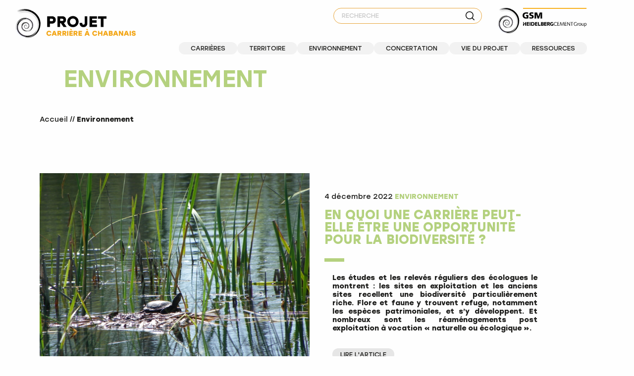

--- FILE ---
content_type: text/html; charset=UTF-8
request_url: https://www.carriere-chabanais-le-figuier.fr/environnement/
body_size: 8924
content:
<!DOCTYPE html>
<html lang="fr" dir="ltr">
	<head>
		<meta charset="utf-8">
		<meta name="viewport" content="width=device-width, initial-scale=1.0">
		<link rel="apple-touch-icon-precomposed" sizes="57x57" href="https://www.carriere-chabanais-le-figuier.fr/wp-content/themes/gsm/img/favicon/apple-touch-icon-57x57.png" />
		<link rel="apple-touch-icon-precomposed" sizes="114x114" href="https://www.carriere-chabanais-le-figuier.fr/wp-content/themes/gsm/img/favicon/apple-touch-icon-114x114.png" />
		<link rel="apple-touch-icon-precomposed" sizes="72x72" href="https://www.carriere-chabanais-le-figuier.fr/wp-content/themes/gsm/img/favicon/apple-touch-icon-72x72.png" />
		<link rel="apple-touch-icon-precomposed" sizes="144x144" href="https://www.carriere-chabanais-le-figuier.fr/wp-content/themes/gsm/img/favicon/apple-touch-icon-144x144.png" />
		<link rel="apple-touch-icon-precomposed" sizes="60x60" href="https://www.carriere-chabanais-le-figuier.fr/wp-content/themes/gsm/img/favicon/apple-touch-icon-60x60.png" />
		<link rel="apple-touch-icon-precomposed" sizes="120x120" href="https://www.carriere-chabanais-le-figuier.fr/wp-content/themes/gsm/img/favicon/apple-touch-icon-120x120.png" />
		<link rel="apple-touch-icon-precomposed" sizes="76x76" href="https://www.carriere-chabanais-le-figuier.fr/wp-content/themes/gsm/img/favicon/apple-touch-icon-76x76.png" />
		<link rel="apple-touch-icon-precomposed" sizes="152x152" href="https://www.carriere-chabanais-le-figuier.fr/wp-content/themes/gsm/img/favicon/apple-touch-icon-152x152.png" />
		<link rel="icon" type="image/png" href="https://www.carriere-chabanais-le-figuier.fr/wp-content/themes/gsm/img/favicon/favicon-196x196.png" sizes="196x196" />
		<link rel="icon" type="image/png" href="https://www.carriere-chabanais-le-figuier.fr/wp-content/themes/gsm/img/favicon/favicon-96x96.png" sizes="96x96" />
		<link rel="icon" type="image/png" href="https://www.carriere-chabanais-le-figuier.fr/wp-content/themes/gsm/img/favicon/favicon-32x32.png" sizes="32x32" />
		<link rel="icon" type="image/png" href="https://www.carriere-chabanais-le-figuier.fr/wp-content/themes/gsm/img/favicon/favicon-16x16.png" sizes="16x16" />
		<link rel="icon" type="image/png" href="https://www.carriere-chabanais-le-figuier.fr/wp-content/themes/gsm/img/favicon/favicon-128.png" sizes="128x128" />
		<meta name="application-name" content="GSM"/>
		<meta name="msapplication-TileColor" content="#FFFFFF" />
		<meta name="msapplication-TileImage" content="https://www.carriere-chabanais-le-figuier.fr/wp-content/themes/gsm/img/favicon/mstile-144x144.png" />
		<meta name="msapplication-square70x70logo" content="https://www.carriere-chabanais-le-figuier.fr/wp-content/themes/gsm/img/favicon/mstile-70x70.png" />
		<meta name="msapplication-square150x150logo" content="https://www.carriere-chabanais-le-figuier.fr/wp-content/themes/gsm/img/favicon/mstile-150x150.png" />
		<meta name="msapplication-wide310x150logo" content="https://www.carriere-chabanais-le-figuier.fr/wp-content/themes/gsm/img/favicon/mstile-310x150.png" />
		<meta name="msapplication-square310x310logo" content="https://www.carriere-chabanais-le-figuier.fr/wp-content/themes/gsm/img/favicon/mstile-310x310.png" />
		<meta name='robots' content='index, follow, max-image-preview:large, max-snippet:-1, max-video-preview:-1' />

	<!-- This site is optimized with the Yoast SEO plugin v20.4 - https://yoast.com/wordpress/plugins/seo/ -->
	<title>Archives des Environnement - Carrière Chabanais Le Figuier</title>
	<link rel="canonical" href="https://www.carriere-chabanais-le-figuier.fr/category/environnement/" />
	<meta property="og:locale" content="fr_FR" />
	<meta property="og:type" content="article" />
	<meta property="og:title" content="Archives des Environnement - Carrière Chabanais Le Figuier" />
	<meta property="og:url" content="https://www.carriere-chabanais-le-figuier.fr/category/environnement/" />
	<meta property="og:site_name" content="Carrière Chabanais Le Figuier" />
	<meta name="twitter:card" content="summary_large_image" />
	<meta name="twitter:site" content="@hdcement_france" />
	<script type="application/ld+json" class="yoast-schema-graph">{"@context":"https://schema.org","@graph":[{"@type":"CollectionPage","@id":"https://www.carriere-chabanais-le-figuier.fr/category/environnement/","url":"https://www.carriere-chabanais-le-figuier.fr/category/environnement/","name":"Archives des Environnement - Carrière Chabanais Le Figuier","isPartOf":{"@id":"https://www.carriere-chabanais-le-figuier.fr/#website"},"primaryImageOfPage":{"@id":"https://www.carriere-chabanais-le-figuier.fr/category/environnement/#primaryimage"},"image":{"@id":"https://www.carriere-chabanais-le-figuier.fr/category/environnement/#primaryimage"},"thumbnailUrl":"https://www.carriere-chabanais-le-figuier.fr/wp-content/uploads/2022/12/1.2.01-Cistude-St-Laurent-scaled.jpg","breadcrumb":{"@id":"https://www.carriere-chabanais-le-figuier.fr/category/environnement/#breadcrumb"},"inLanguage":"fr-FR"},{"@type":"ImageObject","inLanguage":"fr-FR","@id":"https://www.carriere-chabanais-le-figuier.fr/category/environnement/#primaryimage","url":"https://www.carriere-chabanais-le-figuier.fr/wp-content/uploads/2022/12/1.2.01-Cistude-St-Laurent-scaled.jpg","contentUrl":"https://www.carriere-chabanais-le-figuier.fr/wp-content/uploads/2022/12/1.2.01-Cistude-St-Laurent-scaled.jpg","width":2560,"height":1920},{"@type":"BreadcrumbList","@id":"https://www.carriere-chabanais-le-figuier.fr/category/environnement/#breadcrumb","itemListElement":[{"@type":"ListItem","position":1,"name":"Accueil","item":"https://www.carriere-chabanais-le-figuier.fr/"},{"@type":"ListItem","position":2,"name":"Environnement"}]},{"@type":"WebSite","@id":"https://www.carriere-chabanais-le-figuier.fr/#website","url":"https://www.carriere-chabanais-le-figuier.fr/","name":"Carrière Chabanais Le Figuier","description":"Projet GSM","publisher":{"@id":"https://www.carriere-chabanais-le-figuier.fr/#organization"},"potentialAction":[{"@type":"SearchAction","target":{"@type":"EntryPoint","urlTemplate":"https://www.carriere-chabanais-le-figuier.fr/?s={search_term_string}"},"query-input":"required name=search_term_string"}],"inLanguage":"fr-FR"},{"@type":"Organization","@id":"https://www.carriere-chabanais-le-figuier.fr/#organization","name":"Carrière Chabanais Le Figuier","url":"https://www.carriere-chabanais-le-figuier.fr/","logo":{"@type":"ImageObject","inLanguage":"fr-FR","@id":"https://www.carriere-chabanais-le-figuier.fr/#/schema/logo/image/","url":"https://www.carriere-chabanais-le-figuier.fr/wp-content/uploads/2022/10/logo-carriere-chabanais.svg","contentUrl":"https://www.carriere-chabanais-le-figuier.fr/wp-content/uploads/2022/10/logo-carriere-chabanais.svg","width":"1024","height":"1024","caption":"Carrière Chabanais Le Figuier"},"image":{"@id":"https://www.carriere-chabanais-le-figuier.fr/#/schema/logo/image/"},"sameAs":["https://twitter.com/hdcement_france","http://www.linkedin.com/company/heidelbergcementfrance","http://www.instagram.com/hdcement_france"]}]}</script>
	<!-- / Yoast SEO plugin. -->


<link rel='dns-prefetch' href='//cdn.jsdelivr.net' />
<link rel="alternate" type="application/rss+xml" title="Carrière Chabanais Le Figuier &raquo; Flux de la catégorie Environnement" href="https://www.carriere-chabanais-le-figuier.fr/category/environnement/feed/" />
<style id='wp-img-auto-sizes-contain-inline-css' type='text/css'>
img:is([sizes=auto i],[sizes^="auto," i]){contain-intrinsic-size:3000px 1500px}
/*# sourceURL=wp-img-auto-sizes-contain-inline-css */
</style>
<link rel='stylesheet' id='foundation-css' href='https://www.carriere-chabanais-le-figuier.fr/wp-content/themes/gsm/css/foundation.css' type='text/css' media='all' />
<link rel='stylesheet' id='swiper-css' href='https://cdn.jsdelivr.net/npm/swiper@8/swiper-bundle.min.css?ver=1' type='text/css' media='all' />
<link rel='stylesheet' id='fonts-css' href='https://www.carriere-chabanais-le-figuier.fr/wp-content/themes/gsm/fonts/fonts.css?ver=1' type='text/css' media='all' />
<link rel='stylesheet' id='style-css' href='https://www.carriere-chabanais-le-figuier.fr/wp-content/themes/gsm/css/app.css?ver=1' type='text/css' media='all' />
<style id='wp-block-library-inline-css' type='text/css'>
:root{--wp-block-synced-color:#7a00df;--wp-block-synced-color--rgb:122,0,223;--wp-bound-block-color:var(--wp-block-synced-color);--wp-editor-canvas-background:#ddd;--wp-admin-theme-color:#007cba;--wp-admin-theme-color--rgb:0,124,186;--wp-admin-theme-color-darker-10:#006ba1;--wp-admin-theme-color-darker-10--rgb:0,107,160.5;--wp-admin-theme-color-darker-20:#005a87;--wp-admin-theme-color-darker-20--rgb:0,90,135;--wp-admin-border-width-focus:2px}@media (min-resolution:192dpi){:root{--wp-admin-border-width-focus:1.5px}}.wp-element-button{cursor:pointer}:root .has-very-light-gray-background-color{background-color:#eee}:root .has-very-dark-gray-background-color{background-color:#313131}:root .has-very-light-gray-color{color:#eee}:root .has-very-dark-gray-color{color:#313131}:root .has-vivid-green-cyan-to-vivid-cyan-blue-gradient-background{background:linear-gradient(135deg,#00d084,#0693e3)}:root .has-purple-crush-gradient-background{background:linear-gradient(135deg,#34e2e4,#4721fb 50%,#ab1dfe)}:root .has-hazy-dawn-gradient-background{background:linear-gradient(135deg,#faaca8,#dad0ec)}:root .has-subdued-olive-gradient-background{background:linear-gradient(135deg,#fafae1,#67a671)}:root .has-atomic-cream-gradient-background{background:linear-gradient(135deg,#fdd79a,#004a59)}:root .has-nightshade-gradient-background{background:linear-gradient(135deg,#330968,#31cdcf)}:root .has-midnight-gradient-background{background:linear-gradient(135deg,#020381,#2874fc)}:root{--wp--preset--font-size--normal:16px;--wp--preset--font-size--huge:42px}.has-regular-font-size{font-size:1em}.has-larger-font-size{font-size:2.625em}.has-normal-font-size{font-size:var(--wp--preset--font-size--normal)}.has-huge-font-size{font-size:var(--wp--preset--font-size--huge)}.has-text-align-center{text-align:center}.has-text-align-left{text-align:left}.has-text-align-right{text-align:right}.has-fit-text{white-space:nowrap!important}#end-resizable-editor-section{display:none}.aligncenter{clear:both}.items-justified-left{justify-content:flex-start}.items-justified-center{justify-content:center}.items-justified-right{justify-content:flex-end}.items-justified-space-between{justify-content:space-between}.screen-reader-text{border:0;clip-path:inset(50%);height:1px;margin:-1px;overflow:hidden;padding:0;position:absolute;width:1px;word-wrap:normal!important}.screen-reader-text:focus{background-color:#ddd;clip-path:none;color:#444;display:block;font-size:1em;height:auto;left:5px;line-height:normal;padding:15px 23px 14px;text-decoration:none;top:5px;width:auto;z-index:100000}html :where(.has-border-color){border-style:solid}html :where([style*=border-top-color]){border-top-style:solid}html :where([style*=border-right-color]){border-right-style:solid}html :where([style*=border-bottom-color]){border-bottom-style:solid}html :where([style*=border-left-color]){border-left-style:solid}html :where([style*=border-width]){border-style:solid}html :where([style*=border-top-width]){border-top-style:solid}html :where([style*=border-right-width]){border-right-style:solid}html :where([style*=border-bottom-width]){border-bottom-style:solid}html :where([style*=border-left-width]){border-left-style:solid}html :where(img[class*=wp-image-]){height:auto;max-width:100%}:where(figure){margin:0 0 1em}html :where(.is-position-sticky){--wp-admin--admin-bar--position-offset:var(--wp-admin--admin-bar--height,0px)}@media screen and (max-width:600px){html :where(.is-position-sticky){--wp-admin--admin-bar--position-offset:0px}}
/*wp_block_styles_on_demand_placeholder:697a91bbd6842*/
/*# sourceURL=wp-block-library-inline-css */
</style>
<style id='classic-theme-styles-inline-css' type='text/css'>
/*! This file is auto-generated */
.wp-block-button__link{color:#fff;background-color:#32373c;border-radius:9999px;box-shadow:none;text-decoration:none;padding:calc(.667em + 2px) calc(1.333em + 2px);font-size:1.125em}.wp-block-file__button{background:#32373c;color:#fff;text-decoration:none}
/*# sourceURL=/wp-includes/css/classic-themes.min.css */
</style>
<link rel='stylesheet' id='cmplz-general-css' href='https://www.carriere-chabanais-le-figuier.fr/wp-content/plugins/complianz-gdpr-premium/assets/css/cookieblocker.min.css?ver=6.4.4.1' type='text/css' media='all' />
<link rel="https://api.w.org/" href="https://www.carriere-chabanais-le-figuier.fr/wp-json/" /><link rel="alternate" title="JSON" type="application/json" href="https://www.carriere-chabanais-le-figuier.fr/wp-json/wp/v2/categories/4" /><link rel="EditURI" type="application/rsd+xml" title="RSD" href="https://www.carriere-chabanais-le-figuier.fr/xmlrpc.php?rsd" />
<meta name="generator" content="WordPress 6.9" />
<style>.cmplz-hidden{display:none!important;}</style>	</head>
	<body data-cmplz=1 class="archive category category-environnement category-4 wp-theme-gsm">
	
		<header class="grid-container">
			<nav class="grid-x grid-padding-x">
				<div class="large-4 medium-4 small-12 cell">
					<a href="https://www.carriere-chabanais-le-figuier.fr/"><img src="https://www.carriere-chabanais-le-figuier.fr/wp-content/themes/gsm/img/logo-carriere-chabanais-new.svg" alt="GSM" class="logo"></a>
				</div>
				<div class="large-8 medium-8 small-12 cell">
					<div class="search-top">
						<form role="search"  method="get" class="search-form" action="https://www.carriere-chabanais-le-figuier.fr/">
	<input type="search" id="search-form-1" class="search-field" value="" name="s" placeholder="Recherche" />
	<input type="submit" class="search-submit" value="Rechercher" />
</form>
						<a href="https://www.gsm-granulats.fr/fr" target="_blank"><img src="https://www.carriere-chabanais-le-figuier.fr/wp-content/themes/gsm/img/logo-gsm.svg" alt="GSM"></a>
					</div>
					<ul>
						<li class="carrieres"><a href="https://www.carriere-chabanais-le-figuier.fr/carrieres/">Carrières</a></li>
						<li class="territoire"><a href="https://www.carriere-chabanais-le-figuier.fr/territoire/">Territoire</a></li>
						<li class="environnement"><a href="https://www.carriere-chabanais-le-figuier.fr/environnement/">Environnement</a></li>
						<li class="concertation"><a href="https://www.carriere-chabanais-le-figuier.fr/concertation/">Concertation</a></li>
						<li class="vie-du-projet"><a href="https://www.carriere-chabanais-le-figuier.fr/vie-du-projet/">Vie du projet</a></li>
						<li class="ressources"><a href="https://www.carriere-chabanais-le-figuier.fr/ressources/">Ressources</a></li>
					</ul>
					<div class="rs">
																													</div>
				</div>
			</nav>
						<section class="grid-x grid-padding-x title">
														<div class="h1">Environnement</div>
												</section>
					</header>
		<p id="breadcrumbs"><span><span><a href="https://www.carriere-chabanais-le-figuier.fr/">Accueil</a></span> // <span class="breadcrumb_last" aria-current="page"><strong>Environnement</strong></span></span></p>
		<main><section class="grid-container" data-name="environnement">
		<article class="grid-x grid-padding-x">
		<div class="large-6 medium-6 small-12 cell">
		<img src="https://www.carriere-chabanais-le-figuier.fr/wp-content/uploads/2022/12/1.2.01-Cistude-St-Laurent-scaled.jpg" class="attachment-post-thumbnail size-post-thumbnail wp-post-image" alt="" decoding="async" loading="lazy" srcset="https://www.carriere-chabanais-le-figuier.fr/wp-content/uploads/2022/12/1.2.01-Cistude-St-Laurent-scaled.jpg 2560w, https://www.carriere-chabanais-le-figuier.fr/wp-content/uploads/2022/12/1.2.01-Cistude-St-Laurent-300x225.jpg 300w, https://www.carriere-chabanais-le-figuier.fr/wp-content/uploads/2022/12/1.2.01-Cistude-St-Laurent-1024x768.jpg 1024w, https://www.carriere-chabanais-le-figuier.fr/wp-content/uploads/2022/12/1.2.01-Cistude-St-Laurent-768x576.jpg 768w, https://www.carriere-chabanais-le-figuier.fr/wp-content/uploads/2022/12/1.2.01-Cistude-St-Laurent-1536x1152.jpg 1536w, https://www.carriere-chabanais-le-figuier.fr/wp-content/uploads/2022/12/1.2.01-Cistude-St-Laurent-2048x1536.jpg 2048w" sizes="auto, (max-width: 2560px) 100vw, 2560px" />		</div>
		<div class="large-6 medium-6 small-12 cell">
		<div>
			<p class="date">
			4 décembre 2022			<span class="categorie"><a href="https://www.carriere-chabanais-le-figuier.fr/category/environnement/" rel="category tag">Environnement</a></span>
			</p>
			<h2><a href="https://www.carriere-chabanais-le-figuier.fr/environnement/en-quoi-une-carriere-peut-elle-etre-une-opportunite-pour-la-biodiversite/">En quoi une carrière peut-elle être une opportunité pour la biodiversité ?</a></h2>
			<div class="introduction">
			<p><strong>Les études et les relevés réguliers des écologues le montrent : les sites en exploitation et les anciens sites recellent une biodiversité particulièrement riche. Flore et faune y trouvent refuge, notamment les espèces patrimoniales, et s’y développent. Et nombreux sont les réaménagements post exploitation à vocation « naturelle ou écologique ».</strong></p>
			</div>
			<p>
			<a href="https://www.carriere-chabanais-le-figuier.fr/environnement/en-quoi-une-carriere-peut-elle-etre-une-opportunite-pour-la-biodiversite/" class="button">Lire l'article</a>
			</p>
		</div>
		</div>
	</article>
		<article class="grid-x grid-padding-x">
		<div class="large-6 medium-6 small-12 cell">
		<img src="https://www.carriere-chabanais-le-figuier.fr/wp-content/uploads/2022/12/1.2.02-Panneau-hirondelles-scaled.jpg" class="attachment-post-thumbnail size-post-thumbnail wp-post-image" alt="" decoding="async" loading="lazy" srcset="https://www.carriere-chabanais-le-figuier.fr/wp-content/uploads/2022/12/1.2.02-Panneau-hirondelles-scaled.jpg 2560w, https://www.carriere-chabanais-le-figuier.fr/wp-content/uploads/2022/12/1.2.02-Panneau-hirondelles-300x225.jpg 300w, https://www.carriere-chabanais-le-figuier.fr/wp-content/uploads/2022/12/1.2.02-Panneau-hirondelles-1024x768.jpg 1024w, https://www.carriere-chabanais-le-figuier.fr/wp-content/uploads/2022/12/1.2.02-Panneau-hirondelles-768x576.jpg 768w, https://www.carriere-chabanais-le-figuier.fr/wp-content/uploads/2022/12/1.2.02-Panneau-hirondelles-1536x1152.jpg 1536w, https://www.carriere-chabanais-le-figuier.fr/wp-content/uploads/2022/12/1.2.02-Panneau-hirondelles-2048x1536.jpg 2048w" sizes="auto, (max-width: 2560px) 100vw, 2560px" />		</div>
		<div class="large-6 medium-6 small-12 cell">
		<div>
			<p class="date">
			3 décembre 2022			<span class="categorie"><a href="https://www.carriere-chabanais-le-figuier.fr/category/environnement/" rel="category tag">Environnement</a></span>
			</p>
			<h2><a href="https://www.carriere-chabanais-le-figuier.fr/environnement/comment-est-prise-en-compte-la-biodiversite-par-les-exploitants-de-carriere/">Comment est prise en compte la biodiversité par les exploitants de carrière ?</a></h2>
			<div class="introduction">
			<p><strong>Sans doute parce que leur quotidien rime avec milieu naturel, les exploitants de carrière se sont engagés très tôt dans une démarche en faveur de la biodiversité. Conscients des enjeux, les entreprises dialoguent avec les acteurs environnementaux avant, pendant et après l’exploitation. Une attitude volontaire de la profession qui a aussi adopté une charte et un label fixant un cadre plus contraignant que la règlementation.</strong></p>
			</div>
			<p>
			<a href="https://www.carriere-chabanais-le-figuier.fr/environnement/comment-est-prise-en-compte-la-biodiversite-par-les-exploitants-de-carriere/" class="button">Lire l'article</a>
			</p>
		</div>
		</div>
	</article>
		<article class="grid-x grid-padding-x">
		<div class="large-6 medium-6 small-12 cell">
		<img src="https://www.carriere-chabanais-le-figuier.fr/wp-content/uploads/2022/12/1.2.03-Seine.jpg" class="attachment-post-thumbnail size-post-thumbnail wp-post-image" alt="" decoding="async" loading="lazy" srcset="https://www.carriere-chabanais-le-figuier.fr/wp-content/uploads/2022/12/1.2.03-Seine.jpg 1920w, https://www.carriere-chabanais-le-figuier.fr/wp-content/uploads/2022/12/1.2.03-Seine-300x100.jpg 300w, https://www.carriere-chabanais-le-figuier.fr/wp-content/uploads/2022/12/1.2.03-Seine-1024x341.jpg 1024w, https://www.carriere-chabanais-le-figuier.fr/wp-content/uploads/2022/12/1.2.03-Seine-768x256.jpg 768w, https://www.carriere-chabanais-le-figuier.fr/wp-content/uploads/2022/12/1.2.03-Seine-1536x512.jpg 1536w" sizes="auto, (max-width: 1920px) 100vw, 1920px" />		</div>
		<div class="large-6 medium-6 small-12 cell">
		<div>
			<p class="date">
			15 octobre 2022			<span class="categorie"><a href="https://www.carriere-chabanais-le-figuier.fr/category/environnement/" rel="category tag">Environnement</a></span>
			</p>
			<h2><a href="https://www.carriere-chabanais-le-figuier.fr/environnement/quels-sont-les-principaux-impacts-lies-a-lexploitation-dune-carriere-sur-son-environnement-global/">Quels sont les principaux impacts liés à l’exploitation d’une carrière sur son environnement global ?</a></h2>
			<div class="introduction">
			<p><strong>Qui dit activité humaine, dit impact sur l’environnement en général. Aussi, exploiter une carrière peut générer des impacts en termes de biodiversité, de bruit, de poussière ou encore de vibration. Ces derniers, mesurés et encadrés par une règlementation très stricte, engagent les exploitants de carrière. Objectif : prévenir et réduire ces impacts.</strong></p>
			</div>
			<p>
			<a href="https://www.carriere-chabanais-le-figuier.fr/environnement/quels-sont-les-principaux-impacts-lies-a-lexploitation-dune-carriere-sur-son-environnement-global/" class="button">Lire l'article</a>
			</p>
		</div>
		</div>
	</article>
		<article class="grid-x grid-padding-x">
		<div class="large-6 medium-6 small-12 cell">
		<img src="https://www.carriere-chabanais-le-figuier.fr/wp-content/uploads/2022/10/jauge-2-Mme-Pivard-scaled.jpg" class="attachment-post-thumbnail size-post-thumbnail wp-post-image" alt="" decoding="async" loading="lazy" srcset="https://www.carriere-chabanais-le-figuier.fr/wp-content/uploads/2022/10/jauge-2-Mme-Pivard-scaled.jpg 1920w, https://www.carriere-chabanais-le-figuier.fr/wp-content/uploads/2022/10/jauge-2-Mme-Pivard-225x300.jpg 225w, https://www.carriere-chabanais-le-figuier.fr/wp-content/uploads/2022/10/jauge-2-Mme-Pivard-768x1024.jpg 768w, https://www.carriere-chabanais-le-figuier.fr/wp-content/uploads/2022/10/jauge-2-Mme-Pivard-1152x1536.jpg 1152w, https://www.carriere-chabanais-le-figuier.fr/wp-content/uploads/2022/10/jauge-2-Mme-Pivard-1536x2048.jpg 1536w" sizes="auto, (max-width: 1920px) 100vw, 1920px" />		</div>
		<div class="large-6 medium-6 small-12 cell">
		<div>
			<p class="date">
			14 octobre 2022			<span class="categorie"><a href="https://www.carriere-chabanais-le-figuier.fr/category/environnement/" rel="category tag">Environnement</a></span>
			</p>
			<h2><a href="https://www.carriere-chabanais-le-figuier.fr/environnement/quelles-solutions-pour-gerer-la-poussiere-sur-une-exploitation/">Quelles solutions pour gérer la poussière sur une exploitation ?</a></h2>
			<div class="introduction">
			<p><strong>La gestion des poussières fait partie des impacts récurrents liés à l’exploitation des carrières. Elle est au coeur des actions de prévention menées par la profession. Tour d’horizon des solutions mises en œuvre sur le terrain pour répondre aux besoins.</strong></p>
			</div>
			<p>
			<a href="https://www.carriere-chabanais-le-figuier.fr/environnement/quelles-solutions-pour-gerer-la-poussiere-sur-une-exploitation/" class="button">Lire l'article</a>
			</p>
		</div>
		</div>
	</article>
		<article class="grid-x grid-padding-x">
		<div class="large-6 medium-6 small-12 cell">
		<img src="https://www.carriere-chabanais-le-figuier.fr/wp-content/uploads/2022/12/1.2.05-Bardage-installation-Sandillon.jpg" class="attachment-post-thumbnail size-post-thumbnail wp-post-image" alt="" decoding="async" loading="lazy" srcset="https://www.carriere-chabanais-le-figuier.fr/wp-content/uploads/2022/12/1.2.05-Bardage-installation-Sandillon.jpg 1920w, https://www.carriere-chabanais-le-figuier.fr/wp-content/uploads/2022/12/1.2.05-Bardage-installation-Sandillon-300x100.jpg 300w, https://www.carriere-chabanais-le-figuier.fr/wp-content/uploads/2022/12/1.2.05-Bardage-installation-Sandillon-1024x341.jpg 1024w, https://www.carriere-chabanais-le-figuier.fr/wp-content/uploads/2022/12/1.2.05-Bardage-installation-Sandillon-768x256.jpg 768w, https://www.carriere-chabanais-le-figuier.fr/wp-content/uploads/2022/12/1.2.05-Bardage-installation-Sandillon-1536x512.jpg 1536w" sizes="auto, (max-width: 1920px) 100vw, 1920px" />		</div>
		<div class="large-6 medium-6 small-12 cell">
		<div>
			<p class="date">
			13 octobre 2022			<span class="categorie"><a href="https://www.carriere-chabanais-le-figuier.fr/category/environnement/" rel="category tag">Environnement</a></span>
			</p>
			<h2><a href="https://www.carriere-chabanais-le-figuier.fr/environnement/quelles-solutions-pour-gerer-le-bruit-sur-une-exploitation/">Quelles solutions pour gérer le bruit sur une exploitation ?</a></h2>
			<div class="introduction">
			<p><strong>L’activité d’une carrière génère du bruit lié principalement aux installations et aux engins. Mais entre les carrières exploitées au XXe siècle et celles d’aujourd’hui, la technologie et l’expérience ont apporté une marge conséquente de progrès pour réduire son impact. Retour sur les solutions mises en place au plus proche des besoins.</strong></p>
			</div>
			<p>
			<a href="https://www.carriere-chabanais-le-figuier.fr/environnement/quelles-solutions-pour-gerer-le-bruit-sur-une-exploitation/" class="button">Lire l'article</a>
			</p>
		</div>
		</div>
	</article>
		<article class="grid-x grid-padding-x">
		<div class="large-6 medium-6 small-12 cell">
		<img src="https://www.carriere-chabanais-le-figuier.fr/wp-content/uploads/2022/10/Capture-decran-2023-01-02-155313.jpg" class="attachment-post-thumbnail size-post-thumbnail wp-post-image" alt="" decoding="async" loading="lazy" srcset="https://www.carriere-chabanais-le-figuier.fr/wp-content/uploads/2022/10/Capture-decran-2023-01-02-155313.jpg 1236w, https://www.carriere-chabanais-le-figuier.fr/wp-content/uploads/2022/10/Capture-decran-2023-01-02-155313-300x215.jpg 300w, https://www.carriere-chabanais-le-figuier.fr/wp-content/uploads/2022/10/Capture-decran-2023-01-02-155313-1024x733.jpg 1024w, https://www.carriere-chabanais-le-figuier.fr/wp-content/uploads/2022/10/Capture-decran-2023-01-02-155313-768x550.jpg 768w" sizes="auto, (max-width: 1236px) 100vw, 1236px" />		</div>
		<div class="large-6 medium-6 small-12 cell">
		<div>
			<p class="date">
			12 octobre 2022			<span class="categorie"><a href="https://www.carriere-chabanais-le-figuier.fr/category/environnement/" rel="category tag">Environnement</a></span>
			</p>
			<h2><a href="https://www.carriere-chabanais-le-figuier.fr/environnement/quelles-solutions-pour-gerer-les-vibrations-sur-une-exploitation/">Quelles solutions pour gérer les vibrations sur une exploitation ?</a></h2>
			<div class="introduction">
			<p><strong>Les vibrations ne concernent que les carrières de roches massives (diorite, calcaire, granit…). Car le seul moyen de les fracturer réside en l’emploi d’explosif. Là aussi, la pratique, qui est particulièrement contrôlée, a beaucoup évolué proposant des solutions qui réduisent considérablement l’effet de vibration lors du tir. Éléments d’explication.</strong></p>
			</div>
			<p>
			<a href="https://www.carriere-chabanais-le-figuier.fr/environnement/quelles-solutions-pour-gerer-les-vibrations-sur-une-exploitation/" class="button">Lire l'article</a>
			</p>
		</div>
		</div>
	</article>
	</section>

		</main>

		<footer class="grid-container">
			<div class="grid-x grid-padding-x">
			<div class="large-4 medium-4 small-12 cell">
					<a href="https://www.carriere-chabanais-le-figuier.fr/"><img src="https://www.carriere-chabanais-le-figuier.fr/wp-content/themes/gsm/img/logo-carriere-chabanais-footer-new.svg" alt="GSM" class="logo"></a>
				</div>
				<div class="large-8 medium-8 small-12 cell" itemscope itemtype="https://schema.org/Organization">
					<a href="https://www.gsm-granulats.fr/fr" target="_blank"><img src="https://www.carriere-chabanais-le-figuier.fr/wp-content/themes/gsm/img/logo-gsm-blanc.svg" alt="GSM"></a>
					<p class="mentions">© 2026 TOUS DROITS RÉSERVÉS. <a href="https://www.carriere-chabanais-le-figuier.fr/mentions-legales/" rel="nofollow">MENTIONS LÉGALES</a> <a href="https://www.carriere-chabanais-le-figuier.fr/politique-de-cookies-ue/" rel="nofollow">POLITIQUE DE COOKIES</a> <a href="https://www.fourmizz.fr" target="_blank"><img src="https://www.carriere-chabanais-le-figuier.fr/wp-content/themes/gsm/img/logo-fourmizz.svg" alt="Fourmizz"></a></p>
				</div>
			</div>
		</footer>
		<script type="speculationrules">
{"prefetch":[{"source":"document","where":{"and":[{"href_matches":"/*"},{"not":{"href_matches":["/wp-*.php","/wp-admin/*","/wp-content/uploads/*","/wp-content/*","/wp-content/plugins/*","/wp-content/themes/gsm/*","/*\\?(.+)"]}},{"not":{"selector_matches":"a[rel~=\"nofollow\"]"}},{"not":{"selector_matches":".no-prefetch, .no-prefetch a"}}]},"eagerness":"conservative"}]}
</script>

<!-- Consent Management powered by Complianz | GDPR/CCPA Cookie Consent https://wordpress.org/plugins/complianz-gdpr -->
<div id="cmplz-cookiebanner-container"><div class="cmplz-cookiebanner cmplz-hidden banner-1 optin cmplz-bottom-right cmplz-categories-type-view-preferences" aria-modal="true" data-nosnippet="true" role="dialog" aria-live="polite" aria-labelledby="cmplz-header-1-optin" aria-describedby="cmplz-message-1-optin">
	<div class="cmplz-header">
		<div class="cmplz-logo"></div>
		<div class="cmplz-title" id="cmplz-header-1-optin">Gérer le consentement aux cookies</div>
		<div class="cmplz-close" tabindex="0" role="button" aria-label="close-dialog">
			<svg aria-hidden="true" focusable="false" data-prefix="fas" data-icon="times" class="svg-inline--fa fa-times fa-w-11" role="img" xmlns="http://www.w3.org/2000/svg" viewBox="0 0 352 512"><path fill="currentColor" d="M242.72 256l100.07-100.07c12.28-12.28 12.28-32.19 0-44.48l-22.24-22.24c-12.28-12.28-32.19-12.28-44.48 0L176 189.28 75.93 89.21c-12.28-12.28-32.19-12.28-44.48 0L9.21 111.45c-12.28 12.28-12.28 32.19 0 44.48L109.28 256 9.21 356.07c-12.28 12.28-12.28 32.19 0 44.48l22.24 22.24c12.28 12.28 32.2 12.28 44.48 0L176 322.72l100.07 100.07c12.28 12.28 32.2 12.28 44.48 0l22.24-22.24c12.28-12.28 12.28-32.19 0-44.48L242.72 256z"></path></svg>
		</div>
	</div>

	<div class="cmplz-divider cmplz-divider-header"></div>
	<div class="cmplz-body">
		<div class="cmplz-message" id="cmplz-message-1-optin">Pour offrir les meilleures expériences, nous utilisons des technologies telles que les cookies pour stocker et/ou accéder aux informations des appareils. Le fait de consentir à ces technologies nous permettra de traiter des données telles que le comportement de navigation ou les ID uniques sur ce site. Le fait de ne pas consentir ou de retirer son consentement peut avoir un effet négatif sur certaines caractéristiques et fonctions.</div>
		<!-- categories start -->
		<div class="cmplz-categories">
			<details class="cmplz-category cmplz-functional" >
				<summary>
						<span class="cmplz-category-header">
							<span class="cmplz-category-title">Fonctionnel</span>
							<span class='cmplz-always-active'>
								<span class="cmplz-banner-checkbox">
									<input type="checkbox"
										   id="cmplz-functional-optin"
										   data-category="cmplz_functional"
										   class="cmplz-consent-checkbox cmplz-functional"
										   size="40"
										   value="1"/>
									<label class="cmplz-label" for="cmplz-functional-optin" tabindex="0"><span class="screen-reader-text">Fonctionnel</span></label>
								</span>
								Always active							</span>
							<span class="cmplz-icon cmplz-open">
								<svg xmlns="http://www.w3.org/2000/svg" viewBox="0 0 448 512"  height="18" ><path d="M224 416c-8.188 0-16.38-3.125-22.62-9.375l-192-192c-12.5-12.5-12.5-32.75 0-45.25s32.75-12.5 45.25 0L224 338.8l169.4-169.4c12.5-12.5 32.75-12.5 45.25 0s12.5 32.75 0 45.25l-192 192C240.4 412.9 232.2 416 224 416z"/></svg>
							</span>
						</span>
				</summary>
				<div class="cmplz-description">
					<span class="cmplz-description-functional">Le stockage ou l’accès technique est strictement nécessaire dans la finalité d’intérêt légitime de permettre l’utilisation d’un service spécifique explicitement demandé par l’abonné ou l’utilisateur, ou dans le seul but d’effectuer la transmission d’une communication sur un réseau de communications électroniques.</span>
				</div>
			</details>

			<details class="cmplz-category cmplz-preferences" >
				<summary>
						<span class="cmplz-category-header">
							<span class="cmplz-category-title">Préférences</span>
							<span class="cmplz-banner-checkbox">
								<input type="checkbox"
									   id="cmplz-preferences-optin"
									   data-category="cmplz_preferences"
									   class="cmplz-consent-checkbox cmplz-preferences"
									   size="40"
									   value="1"/>
								<label class="cmplz-label" for="cmplz-preferences-optin" tabindex="0"><span class="screen-reader-text">Préférences</span></label>
							</span>
							<span class="cmplz-icon cmplz-open">
								<svg xmlns="http://www.w3.org/2000/svg" viewBox="0 0 448 512"  height="18" ><path d="M224 416c-8.188 0-16.38-3.125-22.62-9.375l-192-192c-12.5-12.5-12.5-32.75 0-45.25s32.75-12.5 45.25 0L224 338.8l169.4-169.4c12.5-12.5 32.75-12.5 45.25 0s12.5 32.75 0 45.25l-192 192C240.4 412.9 232.2 416 224 416z"/></svg>
							</span>
						</span>
				</summary>
				<div class="cmplz-description">
					<span class="cmplz-description-preferences">Le stockage ou l’accès technique est nécessaire dans la finalité d’intérêt légitime de stocker des préférences qui ne sont pas demandées par l’abonné ou l’utilisateur.</span>
				</div>
			</details>

			<details class="cmplz-category cmplz-statistics" >
				<summary>
						<span class="cmplz-category-header">
							<span class="cmplz-category-title">Statistiques</span>
							<span class="cmplz-banner-checkbox">
								<input type="checkbox"
									   id="cmplz-statistics-optin"
									   data-category="cmplz_statistics"
									   class="cmplz-consent-checkbox cmplz-statistics"
									   size="40"
									   value="1"/>
								<label class="cmplz-label" for="cmplz-statistics-optin" tabindex="0"><span class="screen-reader-text">Statistiques</span></label>
							</span>
							<span class="cmplz-icon cmplz-open">
								<svg xmlns="http://www.w3.org/2000/svg" viewBox="0 0 448 512"  height="18" ><path d="M224 416c-8.188 0-16.38-3.125-22.62-9.375l-192-192c-12.5-12.5-12.5-32.75 0-45.25s32.75-12.5 45.25 0L224 338.8l169.4-169.4c12.5-12.5 32.75-12.5 45.25 0s12.5 32.75 0 45.25l-192 192C240.4 412.9 232.2 416 224 416z"/></svg>
							</span>
						</span>
				</summary>
				<div class="cmplz-description">
					<span class="cmplz-description-statistics">Le stockage ou l’accès technique qui est utilisé exclusivement à des fins statistiques.</span>
					<span class="cmplz-description-statistics-anonymous">Le stockage ou l’accès technique qui est utilisé exclusivement dans des finalités statistiques anonymes. En l’absence d’une assignation à comparaître, d’une conformité volontaire de la part de votre fournisseur d’accès à internet ou d’enregistrements supplémentaires provenant d’une tierce partie, les informations stockées ou extraites à cette seule fin ne peuvent généralement pas être utilisées pour vous identifier.</span>
				</div>
			</details>
			<details class="cmplz-category cmplz-marketing" >
				<summary>
						<span class="cmplz-category-header">
							<span class="cmplz-category-title">Marketing</span>
							<span class="cmplz-banner-checkbox">
								<input type="checkbox"
									   id="cmplz-marketing-optin"
									   data-category="cmplz_marketing"
									   class="cmplz-consent-checkbox cmplz-marketing"
									   size="40"
									   value="1"/>
								<label class="cmplz-label" for="cmplz-marketing-optin" tabindex="0"><span class="screen-reader-text">Marketing</span></label>
							</span>
							<span class="cmplz-icon cmplz-open">
								<svg xmlns="http://www.w3.org/2000/svg" viewBox="0 0 448 512"  height="18" ><path d="M224 416c-8.188 0-16.38-3.125-22.62-9.375l-192-192c-12.5-12.5-12.5-32.75 0-45.25s32.75-12.5 45.25 0L224 338.8l169.4-169.4c12.5-12.5 32.75-12.5 45.25 0s12.5 32.75 0 45.25l-192 192C240.4 412.9 232.2 416 224 416z"/></svg>
							</span>
						</span>
				</summary>
				<div class="cmplz-description">
					<span class="cmplz-description-marketing">Le stockage ou l’accès technique est nécessaire pour créer des profils d’utilisateurs afin d’envoyer des publicités, ou pour suivre l’utilisateur sur un site web ou sur plusieurs sites web ayant des finalités marketing similaires.</span>
				</div>
			</details>
		</div><!-- categories end -->
			</div>

	<div class="cmplz-links cmplz-information">
		<a class="cmplz-link cmplz-manage-options cookie-statement" href="#" data-relative_url="#cmplz-manage-consent-container">Manage options</a>
		<a class="cmplz-link cmplz-manage-third-parties cookie-statement" href="#" data-relative_url="#cmplz-cookies-overview">Manage services</a>
		<a class="cmplz-link cmplz-manage-vendors tcf cookie-statement" href="#" data-relative_url="#cmplz-tcf-wrapper">Manage vendors</a>
		<a class="cmplz-link cmplz-external cmplz-read-more-purposes tcf" target="_blank" rel="noopener noreferrer nofollow" href="https://cookiedatabase.org/tcf/purposes/">Read more about these purposes</a>
			</div>

	<div class="cmplz-divider cmplz-footer"></div>

	<div class="cmplz-buttons">
		<button class="cmplz-btn cmplz-accept">Accepter</button>
		<button class="cmplz-btn cmplz-deny">Refuser</button>
		<button class="cmplz-btn cmplz-view-preferences">Voir les préférences</button>
		<button class="cmplz-btn cmplz-save-preferences">Enregistrer les préférences</button>
		<a class="cmplz-btn cmplz-manage-options tcf cookie-statement" href="#" data-relative_url="#cmplz-manage-consent-container">Voir les préférences</a>
			</div>

	<div class="cmplz-links cmplz-documents">
		<a class="cmplz-link cookie-statement" href="#" data-relative_url="">{title}</a>
		<a class="cmplz-link privacy-statement" href="#" data-relative_url="">{title}</a>
		<a class="cmplz-link impressum" href="#" data-relative_url="">{title}</a>
			</div>

</div>
</div>
					<div id="cmplz-manage-consent" data-nosnippet="true"><button class="cmplz-btn cmplz-hidden cmplz-manage-consent manage-consent-1">Gérer le consentement</button>

</div><script type="text/javascript" id="cmplz-cookiebanner-js-extra">
/* <![CDATA[ */
var complianz = {"prefix":"cmplz_","user_banner_id":"1","set_cookies":[],"block_ajax_content":"0","banner_version":"13","version":"6.4.4.1","store_consent":"1","do_not_track_enabled":"1","consenttype":"optin","region":"us","geoip":"1","dismiss_timeout":"","disable_cookiebanner":"","soft_cookiewall":"","dismiss_on_scroll":"","cookie_expiry":"365","url":"https://www.carriere-chabanais-le-figuier.fr/wp-json/complianz/v1/","locale":"lang=fr&locale=fr_FR","set_cookies_on_root":"0","cookie_domain":"","current_policy_id":"19","cookie_path":"/","categories":{"statistics":"statistics","marketing":"marketing"},"tcf_active":"","placeholdertext":"Cliquez pour accepter les cookies de {category} et activer ce contenu","css_file":"https://www.carriere-chabanais-le-figuier.fr/wp-content/uploads/complianz/css/banner-{banner_id}-{type}.css?v=13","page_links":{"eu":{"cookie-statement":{"title":"Politique de cookies ","url":"https://www.carriere-chabanais-le-figuier.fr/politique-de-cookies-ue/"},"privacy-statement":{"title":"D\u00e9claration de confidentialit\u00e9 ","url":"https://www.carriere-chabanais-le-figuier.fr/declaration-de-confidentialite-ue/"},"disclaimer":{"title":"Avertissement","url":"https://www.carriere-chabanais-le-figuier.fr/avertissement/"}},"us":{"disclaimer":{"title":"Avertissement","url":"https://www.carriere-chabanais-le-figuier.fr/avertissement/"}},"uk":{"disclaimer":{"title":"Avertissement","url":"https://www.carriere-chabanais-le-figuier.fr/avertissement/"}},"ca":{"disclaimer":{"title":"Avertissement","url":"https://www.carriere-chabanais-le-figuier.fr/avertissement/"}},"au":{"disclaimer":{"title":"Avertissement","url":"https://www.carriere-chabanais-le-figuier.fr/avertissement/"}},"za":{"disclaimer":{"title":"Avertissement","url":"https://www.carriere-chabanais-le-figuier.fr/avertissement/"}},"br":{"disclaimer":{"title":"Avertissement","url":"https://www.carriere-chabanais-le-figuier.fr/avertissement/"}}},"tm_categories":"","forceEnableStats":"","preview":"","clean_cookies":""};
//# sourceURL=cmplz-cookiebanner-js-extra
/* ]]> */
</script>
<script defer type="text/javascript" src="https://www.carriere-chabanais-le-figuier.fr/wp-content/plugins/complianz-gdpr-premium/cookiebanner/js/complianz.min.js?ver=6.4.4.1" id="cmplz-cookiebanner-js"></script>
<script type="text/javascript" src="https://kit.fontawesome.com/5724273084.js" id="fontawesomeJs-js"></script>
<script type="text/javascript" src="https://www.carriere-chabanais-le-figuier.fr/wp-content/themes/gsm/js/vendor/jquery.js" id="jqueryJs-js"></script>
<script type="text/javascript" src="https://www.carriere-chabanais-le-figuier.fr/wp-content/themes/gsm/js/vendor/what-input.js" id="whatInput-js"></script>
<script type="text/javascript" src="https://www.carriere-chabanais-le-figuier.fr/wp-content/themes/gsm/js/vendor/foundation.js" id="foundationJs-js"></script>
<script type="text/javascript" src="https://cdn.jsdelivr.net/npm/swiper@8/swiper-bundle.min.js" id="swiperJs-js"></script>
<script type="text/javascript" src="https://www.carriere-chabanais-le-figuier.fr/wp-content/themes/gsm/js/fitty.min.js" id="fittyJs-js"></script>
<script type="text/javascript" id="script-js-extra">
/* <![CDATA[ */
var ajaxurl = "https://www.carriere-chabanais-le-figuier.fr/wp-admin/admin-ajax.php";
//# sourceURL=script-js-extra
/* ]]> */
</script>
<script type="text/javascript" src="https://www.carriere-chabanais-le-figuier.fr/wp-content/themes/gsm/js/app.js" id="script-js"></script>
<!-- Statistics script Complianz GDPR/CCPA -->
						<script  data-category="functional">var _paq = window._paq || [];
_paq.push(['trackPageView']);
_paq.push(['enableLinkTracking']);
_paq.push(['requireCookieConsent']);

(function() {
	var u="https://analytics.fourmizz.fr/";
	_paq.push(['setTrackerUrl', u+'matomo.php']);
	_paq.push(['setSiteId', '8']);
	_paq.push(['setSecureCookie', window.location.protocol === "https:" ]);
	var d=document, g=d.createElement('script'), s=d.getElementsByTagName('script')[0];
	g.type='text/javascript'; g.async=true; g.src=u+'matomo.js'; s.parentNode.insertBefore(g,s);
})();

document.addEventListener("cmplz_fire_categories", function (e) {
	var consentedCategories = e.detail.categories;
	if (!cmplz_in_array( 'statistics', consentedCategories )) {
		_paq.push(['forgetCookieConsentGiven']);
	} else {
		_paq.push(['rememberCookieConsentGiven']);
	}
});

</script>	</body>
</html>


--- FILE ---
content_type: text/css
request_url: https://www.carriere-chabanais-le-figuier.fr/wp-content/themes/gsm/fonts/fonts.css?ver=1
body_size: 250
content:
@font-face {
    font-family: 'Stolzl';
    src: url('Stolzl-Light.eot');
    src: local('Stolzl Light'), local('Stolzl-Light'),
        url('Stolzl-Light.eot?#iefix') format('embedded-opentype'),
        url('Stolzl-Light.woff2') format('woff2'),
        url('Stolzl-Light.woff') format('woff'),
        url('Stolzl-Light.ttf') format('truetype');
    font-weight: 300;
    font-style: normal;
}

@font-face {
    font-family: 'Stolzl';
    src: url('Stolzl-Thin.eot');
    src: local('Stolzl Thin'), local('Stolzl-Thin'),
        url('Stolzl-Thin.eot?#iefix') format('embedded-opentype'),
        url('Stolzl-Thin.woff2') format('woff2'),
        url('Stolzl-Thin.woff') format('woff'),
        url('Stolzl-Thin.ttf') format('truetype');
    font-weight: 100;
    font-style: normal;
}

@font-face {
    font-family: 'Stolzl Book';
    src: url('Stolzl-Book.eot');
    src: local('Stolzl Book'), local('Stolzl-Book'),
        url('Stolzl-Book.eot?#iefix') format('embedded-opentype'),
        url('Stolzl-Book.woff2') format('woff2'),
        url('Stolzl-Book.woff') format('woff'),
        url('Stolzl-Book.ttf') format('truetype');
    font-weight: normal;
    font-style: normal;
}

@font-face {
    font-family: 'Stolzl';
    src: url('Stolzl-Regular.eot');
    src: local('Stolzl Regular'), local('Stolzl-Regular'),
        url('Stolzl-Regular.eot?#iefix') format('embedded-opentype'),
        url('Stolzl-Regular.woff2') format('woff2'),
        url('Stolzl-Regular.woff') format('woff'),
        url('Stolzl-Regular.ttf') format('truetype');
    font-weight: normal;
    font-style: normal;
}

@font-face {
    font-family: 'Stolzl';
    src: url('Stolzl-Bold.eot');
    src: local('Stolzl Bold'), local('Stolzl-Bold'),
        url('Stolzl-Bold.eot?#iefix') format('embedded-opentype'),
        url('Stolzl-Bold.woff2') format('woff2'),
        url('Stolzl-Bold.woff') format('woff'),
        url('Stolzl-Bold.ttf') format('truetype');
    font-weight: bold;
    font-style: normal;
}

@font-face {
    font-family: 'Stolzl';
    src: url('Stolzl-Medium.eot');
    src: local('Stolzl Medium'), local('Stolzl-Medium'),
        url('Stolzl-Medium.eot?#iefix') format('embedded-opentype'),
        url('Stolzl-Medium.woff2') format('woff2'),
        url('Stolzl-Medium.woff') format('woff'),
        url('Stolzl-Medium.ttf') format('truetype');
    font-weight: 500;
    font-style: normal;
}



--- FILE ---
content_type: text/css
request_url: https://www.carriere-chabanais-le-figuier.fr/wp-content/themes/gsm/css/app.css?ver=1
body_size: 4001
content:
/* Variables */
:root {
    --dark-grey:#1d1d1b;
    --medium-grey:#e6e6e6;
    --light-grey:#f2f2f2;
    --yellow:#e8a73e;
    --carrieres:#e16d38;
    --territoire:#AD552B;
    --environnement:#b4d17e;
    --concertation:#008EAB;
    --vie-du-projet:#1E7EC7;
    --ressources:#58b8b3;
    --radius:20px;
    --transition:all .25s ease-in-out;
    --swiper-pagination-bullet-opacity:1;
    --swiper-pagination-bullet-inactive-opacity:1;
    --swiper-pagination-bullet-inactive-color:var(--dark-grey);
    --swiper-pagination-bullet-width:10px;
    --swiper-pagination-bullet-height:10px;
    --swiper-pagination-color:var(--yellow);
}

/* Global */
body {font-family:'Stolzl';color:var(--dark-grey);}
body.no-scroll {overflow:hidden;}
h2, h3, h4, h5, h6, .h2, .h3, .h4, .h5, .h6 {font-family:'Stolzl';font-style:normal;color:var(--yellow);line-height:1;font-size:2rem;}
h1, .h1 {font-family:'Stolzl';font-weight:normal;font-style:normal;color:var(--yellow);font-size:2rem;}
h1 span {font-size:1.4rem;color:#fff;display:block;line-height:1;}
p, ul, ol {line-height:1.2;font-size:.9rem;}
ul, ol {margin-bottom:1rem;}
a {color:var(--yellow);}
a:hover, a:focus {color:var(--yellow);}
a.button {background:none;border-radius:var(--radius);transition:var(--transition);color:var(--yellow);text-transform:uppercase;display:block;max-width:300px;font-weight:500;line-height:2;height:auto;padding:0;margin:.5rem 0;}
a.button:hover {background:var(--yellow);color:var(--medium-grey);}
a.button.en-savoir-plus {padding:0 20px;font-size:.8rem;}
.grid-container {max-width:100%;}

/* Header */
.swiper {min-height:300px;padding-bottom:2rem;box-sizing:content-box;margin:0!important;padding-top:2rem;}
.swiper::before {content:'';background:var(--light-grey);width:calc(100% - 160px + 0.9375rem/2);height:100%;position:absolute;left:80px;top:0;}
header section.grid-x {margin:0!important;}
header.grid-container {margin:0 auto;display:block;padding:1rem 0;position:relative;}
header.grid-container nav {max-width:calc(100vw - 160px);margin:0 auto 1rem auto!important;}
header .large-4 img {max-width:250px;position:relative;left:-70px;}
header .large-8 [href="https://www.gsm-granulats.fr/fr"] {max-width:180px;display:block;margin:0 0 0 2rem;width:100%;}
header .large-8 ul {display:flex;flex-direction:row;align-items:flex-end;list-style-type:none;margin:0;padding:0;justify-content:flex-end;gap:.5rem;font-size:.8rem;white-space:nowrap;}
header .large-8 ul li a {background:var(--light-grey);color:var(--dark-grey);border-radius:var(--radius);padding:0 1.5rem;text-transform:uppercase;line-height:2;display:block;}
header .large-8 ul li a:hover {background:var(--yellow);color:#fff;}
header .large-8 ul li.carrieres a:hover {background:var(--carrieres);}
header .large-8 ul li.environnement a:hover {background:var(--environnement);}
header .large-8 ul li.territoire a:hover {background:var(--territoire);}
header .large-8 ul li.concertation a:hover {background:var(--concertation);}
header .large-8 ul li.vie-du-projet a:hover {background:var(--vie-du-projet);}
header .large-8 ul li.ressources a:hover {background:var(--ressources);}
header .rs {position:absolute;right:25px;display:flex;flex-direction:column;align-items:center;justify-content:center;gap:1rem;}
header .rs a {border-radius:50%;background:var(--yellow);color:#fff;width:20px;aspect-ratio:1/1;display:flex;align-items:center;justify-content:center;font-size:.7rem;}
header .rs a:hover {background:var(--dark-grey);}
header form[role="search"] {position:relative;margin:0 0 0 auto;}
header form[role="search"] .search-submit {display:none;}
header input[type='search'] {border:1px solid var(--yellow);width:300px;max-width:100%;margin:0 0 0 auto;position:relative;top:0;height:auto;line-height:2.4;border-radius:calc(var(--radius)*2);padding:0 1rem;font-size:.8rem;box-shadow:none;}
header input[type='search']:focus {border:1px solid var(--dark-grey);box-shadow:none;}
header form[role='search']::before {content:'';background:url('../img/icon-search.svg') no-repeat center center;background-size:contain;width:20px;height:20px;position:absolute;top:6px;left:calc(100% - 34px);z-index:1;}
header [type="search"] {text-transform:uppercase;}
header h1, header .h1 {font-size:3rem;text-transform:uppercase;font-weight:500;padding-left:8rem;position:relative;z-index:1;}
header .swiper-slide {display:flex;flex-direction:row;align-items:center;justify-content:flex-start;gap:1rem;width:100%;}
header .swiper-slide::before {content:'';background:var(--yellow);position:absolute;left:0;width:48%;height:120%;top:-10%;z-index:-1;}
header .swiper-slide > img, header .swiper-slide > div {flex:1 0 50%;max-width:50%;}
header .swiper-slide > img {aspect-ratio:730/487;object-fit:cover;max-width:calc(50% - 80px + 0.9375rem);margin-left:calc(80px - 0.9375rem/2);}
header .swiper-slide > div {flex:1 0 50%;max-width:30%;padding-left:1rem;}
.swiper-horizontal>.swiper-pagination-bullets, .swiper-pagination-bullets.swiper-pagination-horizontal, .swiper-pagination-custom, .swiper-pagination-fraction {bottom:8.5rem;left:calc(50% + 2rem);width:50%;text-align:left;}
header .swiper-slide .introduction {padding:1rem 0;position:relative;text-align:justify;}
header .swiper-slide h2 {position:relative;color:var(--dark-grey);text-transform:uppercase;font-weight:600;font-size:1.8rem;padding-bottom:2rem;}
header .swiper-slide h2::after {content:'';background:var(--yellow);display:block;width:40px;height:7px;position:absolute;bottom:0;}
header .swiper-slide a.button {background:var(--yellow);color:var(--dark-grey);width:fit-content;padding:0 2rem;}
header .swiper-slide a.button:hover {background:var(--dark-grey);color:var(--yellow);}
header .swiper-wrapper {padding:6vh 0;}
header .search-top {display:flex;flex-direction:row;margin-bottom:1rem;}

.categories {display:flex;flex-direction:row;align-items:center;justify-content:center;gap:2rem;font-size:1rem;text-transform:uppercase;border-bottom:3px solid var(--light-grey);max-width:calc(100vw - 160px);margin:0 auto!important;line-height:1;}
.categories a {color:var(--dark-grey);padding-bottom:1.5rem;position:relative;}
.categories a::after {background:var(--yellow);width:100%;height:3px;position:absolute;left:0;bottom:-3px;content:'';transform:scale(0);transition:300ms;}
.categories a:hover::after, .categories a.active::after {transform:scale(1);}
.categories span {padding-bottom:1.5rem;}
.categories span:last-of-type {display:none;}

/* Navigation */


/* Breadcrumb */
p#breadcrumbs {display:block;width:calc(100% - 160px);margin:1rem auto;}
p#breadcrumbs a {color:var(--dark-grey);}

/* Footer */
footer.grid-container {background:var(--yellow);color:#fff;max-width:calc(100vw - 160px);margin:0 auto;display:block;padding:1rem;}
footer .large-4 img {max-width:250px;}
footer p.mentions {text-align:right;font-size:.7rem;}
footer p {position:relative;}
footer a {color:#fff;}
footer a:hover {color:var(--dark-grey);}
footer a[href="https://www.fourmizz.fr"] img {height:.7rem;vertical-align:baseline;}
footer .large-8 [href="https://www.gsm-granulats.fr/fr"] {max-width:220px;display:block;margin:0 0 1rem auto;}

/* Main */
main section.grid-container {position:relative;width:100%;margin:0 auto;padding:3rem 80px;}
main section.grid-container:nth-child(even) {background:var(--light-grey);}
main ul {font-weight:bold;list-style-type:none;margin-left:0;}
main a.button:not(.en-savoir-plus) {padding:0 20px;min-width:280px;border:0;color:var(--dark-grey);font-size:.8rem;}
main a.button:not(.en-savoir-plus):hover {background:var(--dark-grey);color:#fff;}
body.home main h2 {font-size:3rem;text-transform:uppercase;font-weight:500;position:relative;z-index:1;text-align:center;}
body.home main section .grid-x {justify-content:center;}
body.home main [data-name="carrieres"] h2, body.home main [data-name="carrieres"] h3 a {color:var(--carrieres);}
body.home main [data-name="environnement"] h2, body.home main [data-name="environnement"] h3 a {color:var(--environnement);}
body.home main [data-name="territoire"] h2, body.home main [data-name="territoire"] h3 a {color:var(--territoire);}
body.home main [data-name="concertation"] h2, body.home main [data-name="concertation"] h3 a {color:var(--concertation);}
body.home main [data-name="vie-du-projet"] h2, body.home main [data-name="vie-du-projet"] h3 a {color:var(--vie-du-projet);}
body.home main [data-name="ressources"] h2, body.home main [data-name="ressources"] h3 a {color:var(--ressources);}
body.home main [data-name="carrieres"] a.button, body.home main [data-name="territoire"] a.button, body.home main [data-name="environnement"] a.button, body.home main [data-name="concertation"] a.button, body.home main [data-name="vie-du-projet"] a.button, body.home main [data-name="ressources"] a.button, body:not(.home) article a.button {background:var(--yellow);border:0;width:fit-content;margin:1rem auto;min-width:0;padding:0 3rem;font-weight:normal;}
body:not(.home) article {padding:3rem 0;}
body:not(.home) article img.wp-post-image {z-index:1;}
body:not(.home) article:nth-child(even) {background:var(--light-grey);}
body:not(.home) article .large-6:last-of-type {display:flex;flex-direction:column;align-items:flex-start;justify-content:center;max-width:40%;}
body:not(.home) article a.button {margin-left:1rem!important;}
body.home main [data-name="carrieres"] a.button {background:var(--carrieres);}
body.home main [data-name="environnement"] a.button {background:var(--environnement);}
body.home main [data-name="territoire"] a.button {background:var(--territoire);}
body.home main [data-name="concertation"] a.button {background:var(--concertation);}
body.home main [data-name="vie-du-projet"] a.button {background:var(--vie-du-projet);}
body.home main [data-name="ressources"] a.button {background:var(--ressources);}

body.home main [data-name="carrieres"] article a.button, body.home main [data-name="territoire"] article a.button, body.home main [data-name="ressources"] article a.button, body.home main [data-name="environnement"] article a.button, body main [data-name="environnement"] article a.button, body.home main [data-name="concertation"] article a.button, body main [data-name="concertation"] article a.button, body.home main [data-name="vie-du-projet"] article a.button, body main [data-name="vie-du-projet"] article a.button, body main [data-name="carrieres"] article a.button, body main [data-name="territoire"] article a.button, body main [data-name="ressources"] article a.button {background:var(--medium-grey);color:var(--dark-grey);margin:0 auto;padding:0 1rem;}
body.home main [data-name="carrieres"] article a.button:hover, body.home main [data-name="territoire"] article a.button:hover, body.home main [data-name="ressources"] article a.button:hover, body main [data-name="carrieres"] article a.button:hover, body main [data-name="territoire"] article a.button:hover, body main [data-name="ressources"] article a.button:hover, body.home main [data-name="environnement"] article a.button:hover, body main [data-name="environnement"] article a.button:hover, body.home main [data-name="concertation"] article a.button:hover, body main [data-name="concertation"] article a.button:hover, body.home main [data-name="vie-du-projet"] article a.button:hover, body main [data-name="vie-du-projet"] article a.button:hover {background:var(--dark-grey);color:var(--medium-grey);}
body:not(.home) main article h2, body main article h3 {position:relative;color:var(--dark-grey);text-transform:uppercase;font-weight:600;font-size:1.8rem;height:160px;}
body:not(.home) main article h2 {height:auto;padding-bottom:2rem;}
body:not(.home) main article h2::after, body main article h3::after {content:'';background:var(--yellow);display:block;width:40px;height:7px;position:absolute;bottom:0;}
body:not(.home) main [data-name="carrieres"] article h2::after, body main [data-name="carrieres"] article h3::after {background:var(--carrieres);}
body:not(.home) main [data-name="territoire"] article h2::after, body main [data-name="territoire"] article h3::after {background:var(--territoire);}
body:not(.home) main [data-name="environnement"] article h2::after, body main [data-name="environnement"] article h3::after {background:var(--environnement);}
body:not(.home) main [data-name="concertation"] article h2::after, body main [data-name="concertation"] article h3::after {background:var(--concertation);}
body:not(.home) main [data-name="vie-du-projet"] article h2::after, body main [data-name="vie-du-projet"] article h3::after {background:var(--concertation);}
body:not(.home) main [data-name="ressources"] article h2::after, body main [data-name="ressources"] article h3::after {background:var(--ressources);}
body main article img + div {padding:1rem;}

strong.breadcrumb_last {font-weight:normal;color:var(--yellow);}
body.category-carrieres strong.breadcrumb_last, body.page-template-page-carrieres strong.breadcrumb_last {color:var(--carrieres);}
body.category-territoire strong.breadcrumb_last, body.page-template-page-territoire strong.breadcrumb_last {color:var(--territoire);}
body.category-environnement strong.breadcrumb_last, body.page-template-page-territoire strong.breadcrumb_last {color:var(--environnement);}
body.category-concertation strong.breadcrumb_last, body.page-template-page-territoire strong.breadcrumb_last {color:var(--concertation);}
body.category-vie-du-projet strong.breadcrumb_last, body.page-template-page-territoire strong.breadcrumb_last {color:var(--vie-du-projet);}
body.category-ressources strong.breadcrumb_last, body.page-template-page-ressources strong.breadcrumb_last {color:var(--ressources);}

.categorie, .categorie a {color:var(--yellow);text-transform:uppercase;font-weight:600;}
main [data-name="carrieres"] .categorie, main [data-name="carrieres"] .categorie a {color:var(--carrieres);}
main [data-name="territoire"] .categorie, main [data-name="territoire"] .categorie a {color:var(--territoire);}
main [data-name="environnement"] .categorie, main [data-name="environnement"] .categorie a {color:var(--environnement);}
main [data-name="concertation"] .categorie, main [data-name="concertation"] .categorie a {color:var(--concertation);}
main [data-name="vie-du-projet"] .categorie, main [data-name="vie-du-projet"] .categorie a {color:var(--vie-du-projet);}
main [data-name="ressources"] .categorie, main [data-name="ressources"] .categorie a {color:var(--ressources);}
main article .introduction {padding:1rem 0 1rem 1rem;position:relative;text-align:justify;}
/*
main article .introduction::before {content:'';background:var(--yellow);display:block;width:40px;height:7px;left:0;position:absolute;top:-1rem;left:1rem;}
main [data-name="carrieres"] article .introduction::before {content:'';background:var(--carrieres);}
main [data-name="territoire"] article .introduction::before {content:'';background:var(--territoire);}
main [data-name="environnement"] article .introduction::before {content:'';background:var(--environnement);}
main [data-name="concertation"] article .introduction::before {content:'';background:var(--concertation);}
main [data-name="vie-du-projet"] article .introduction::before {content:'';background:var(--vie-du-projet);}
main [data-name="ressources"] article .introduction::before {content:'';background:var(--ressources);}
*/
main article img.wp-post-image {margin-top:-.7rem;position:relative;margin-bottom:.8rem;aspect-ratio:415/276;object-fit:cover;}

body.single main img.wp-post-image {aspect-ratio:1443/631;object-fit:cover;max-width:90%;margin:2rem auto;display:block;}
body.single main .cell.thumbnail {position:relative;border:0;margin:0;box-shadow:none;display:block;}
body.single main .cell.thumbnail::before {content:'';background:var(--light-grey);width:100%;height:50%;bottom:0;left:0;position:absolute;z-index:-1;}
body.single main .cell.thumbnail::after {content:'';background:var(--yellow);display:block;width:40px;height:7px;position:absolute;bottom:calc(2rem - 3.5px);left:calc(50% - 20px);}
body.category-carrieres main .cell.thumbnail::after {background:var(--carrieres);}
body.category-environnement main .cell.thumbnail::after {background:var(--environnement);}
body.category-territoire main .cell.thumbnail::after {background:var(--territoire);}
body.category-concertation main .cell.thumbnail::after {background:var(--concertation);}
body.category-vie-du-projet main .cell.thumbnail::after {background:var(--vie-du-projet);}
body.category-ressources main .cell.thumbnail::after {background:var(--ressources);}
body.single main .cell.thumbnail a.share {display:none;width:40px;height:40px;position:relative;z-index:1;margin:0 auto -3rem auto;}
body.single main .cell.thumbnail a.share svg {width:100%;height:100%;transform:rotate(180deg);}
body.single main .cell.thumbnail a.share svg circle {fill:var(--yellow);}
body.category-carrieres main .cell.thumbnail a.share svg circle {fill:var(--carrieres);}
body.category-environnement main .cell.thumbnail a.share svg circle {fill:var(--environnement);}
body.category-territoire main .cell.thumbnail a.share svg circle {fill:var(--territoire);}
body.category-concertation main .cell.thumbnail a.share svg circle {fill:var(--concertation);}
body.category-vie-du-projet main .cell.thumbnail a.share svg circle {fill:var(--vie-du-projet);}
body.category-ressources main .cell.thumbnail a.share svg circle {fill:var(--ressources);}
body.single main .cell.content {background:var(--light-grey);}
body.category-carrieres header .h1, body.category-carrieres main section h2 a {color:var(--carrieres);}
body.category-environnement header .h1, body.category-environnement main section h2 a {color:var(--environnement);}
body.category-territoire header .h1, body.category-territoire main section h2 a {color:var(--territoire);}
body.category-concertation header .h1, body.category-concertation main section h2 a {color:var(--concertation);}
body.category-vie-du-projet header .h1, body.category-vie-du-projet main section h2 a {color:var(--vie-du-projet);}
body.category-ressources header .h1, body.category-ressources main section h2 a {color:var(--ressources);}
body.single main section h1 {text-transform:uppercase;color:var(--dark-grey);font-size:1.8rem;font-weight:600;max-width:600px;width:90%;margin:2rem auto;line-height:1.2;}
body.single main section h1::after {content:'';background:var(--yellow);display:block;width:40px;height:7px;position:relative;margin:1rem auto;}
body.category-carrieres main section h1::after {background:var(--carrieres);}
body.category-environnement main section h1::after {background:var(--environnement);}
body.category-territoire main section h1::after {background:var(--territoire);}
body.category-concertation main section h1::after {background:var(--concertation);}
body.category-vie-du-projet main section h1::after {background:var(--vie-du-projet);}
body.category-ressources main section h1::after {background:var(--ressources);}
body.page-template-page-carrieres header h1 {color:var(--carrieres);}
body.page-template-page-environnement header h1 {color:var(--environnement);}
body.page-template-page-territoire header h1 {color:var(--territoire);}
body.page-template-page-concertation header h1 {color:var(--concertation);}
body.page-template-page-vie-du-projet header h1 {color:var(--vie-du-projet);}
body.page-template-page-ressources header h1 {color:var(--ressources);}
body.page-template-page-carrieres .categories a::after {background:var(--carrieres);}
body.page-template-page-environnement .categories a::after {background:var(--environnement);}
body.page-template-page-territoire .categories a::after {background:var(--territoire);}
body.page-template-page-concertation .categories a::after {background:var(--concertation);}
body.page-template-page-vie-du-projet .categories a::after {background:var(--vie-du-projet);}
body.page-template-page-ressources .categories a::after {background:var(--ressources);}
body.single main section h2 {text-transform:uppercase;color:var(--dark-grey);font-size:1.2rem;font-weight:600;max-width:600px;width:90%;margin:2rem auto;}
body.single main section p {max-width:600px;width:90%;margin:2rem auto;}
body.single main section a.button.retour {background:var(--light-grey);color:var(--dark-grey);margin:1rem auto;font-weight:normal;width:fit-content;min-width:0;padding:0 2rem;cursor:pointer;}
body.single main section a.button.retour:hover {background:var(--dark-grey);color:var(--light-grey);}

body.page-template-page-deux-colonnes main h2 {color:var(--dark-grey);font-size:1.6rem;}

.rs-sharer {display:flex;justify-content:center;align-items:center;flex-direction:row;margin-top:-4rem;z-index:1;position:relative;margin-bottom:3rem;}
.rs-sharer ul {display:flex;justify-content:center;align-items:center;flex-direction:row;gap:1rem;}
.rs-sharer ul a {border-radius:50%;background:var(--dark-grey);color:#fff;width:30px;aspect-ratio:1/1;display:flex;align-items:center;justify-content:center;font-size:.9rem;}
.rs-sharer ul a:hover {background:var(--yellow);}

#cmplz-document {margin:0 auto;}

a.category::after {content:' // ';}

a.burger {display:block;position:fixed;top:-15rem;right:1rem;z-index:999;width:2rem;height:auto;transition:all .5s ease-in-out;}
a.burger.active {top:1rem;}
a.burger span {display:block;background:var(--yellow);border-radius:4px;height:4px;width:100%;margin:4rem 0;transition:all .5s ease-in-out;}
a.burger:not(.open) span:nth-child(1) {transition-delay:.5s;}
a.burger:not(.open) span:nth-child(2) {transition-delay:.25s;}
a.burger.active.open span:nth-child(2) {opacity:0;}
a.burger.active.open span:nth-child(1) {transform:rotate(45deg) translateX(10px);margin-left:-13px;}
a.burger.active.open span:nth-child(3) {transform:rotate(-45deg) translateX(-10px);margin-top:-15px;}
a.burger.active span, a.burger.active span:nth-child(2), a.burger.active span:nth-child(3) {margin:4px 0;}

@media screen and (max-width:1400px) {
    body:not(.home) main article h2, body main article h3 {font-size:1.6rem;}
}
@media screen and (max-width:1200px) {
    header h1, header .h1, p#breadcrumbs {margin-top:0;}
}
@media screen and (max-width:1150px) {
    body:not(.home) main article h2, body main article h3 {font-size:1.5rem;}
}
@media screen and (max-width:1100px) {
    header.grid-container nav {max-width:calc(100vw - 160px + 0.9375rem);}
    header .swiper-slide::before {height:90%;top:5%;}
    header .swiper-slide h2 {font-size:1.3rem;}
    .swiper-horizontal>.swiper-pagination-bullets, .swiper-pagination-bullets.swiper-pagination-horizontal, .swiper-pagination-custom, .swiper-pagination-fraction {bottom:4.5rem;}
    body:not(.home) main article h2, body main article h3 {font-size:1.2rem;height:110px;}
}
@media screen and (max-width:820px) {
    p, ul, ol {font-size:.8rem;}
    header .large-4 img {left:-50px;}
    header.grid-container nav, footer.grid-container, .categories, p#breadcrumbs {width:100%;max-width:calc(100% - 100px);}
    header .swiper-wrapper {padding-bottom:6vh;}
    header .swiper-slide > img {aspect-ratio:1/1;}
    header .swiper-slide > div {max-width:35%;}
    .swiper::before {width:calc(100% - 100px);left:50px;}
    main section.grid-container {padding:3rem 50px;}
    body:not(.home) article .large-6:last-of-type {max-width:50%;}
    body:not(.home) article img.wp-post-image {aspect-ratio:1/1;}
    header .large-8 [href="https://www.gsm-granulats.fr/fr"], footer .large-8 [href="https://www.gsm-granulats.fr/fr"] {margin:1rem auto;max-width:120px;display:none;}
    header .large-8 ul {align-items:center;justify-content:center;}
    header .large-8 ul li a {padding:0 3rem;font-size:.9rem;margin:0.2rem 0;}
    header form[role='search']::before {left:calc(50% + 120px);top:8px;}
    header input[type='search'] {font-size:.8rem;line-height:2.6;top:0;}
    header nav .large-8 {position:fixed;display:flex;flex-direction:column;width:100%!important;height:100%;background:#fff;z-index:999;top:-100vh;left:0;align-items:center;justify-content:center;transition:all .25s ease-in-out;}
    header nav .large-8.active {top:0;}
    header .large-8 ul {flex-direction:column;}
    header .search-top {flex-direction:column-reverse;margin-bottom:3rem;}
    header input[type='search'] {text-align:center;}
    body.home section article:nth-of-type(3) {display:none;}
}
@media screen and (max-width:640px) {
    header.grid-container nav, footer.grid-container, .categories, p#breadcrumbs {max-width:calc(100% - 40px);margin-top:0;}
    header .large-4 img, footer .large-4 img {left:0;margin:0 auto;display:block;}
    .swiper::before {width:calc(100% - 40px);left:20px;}
    header .rs {right:10px;top:30px;gap:.5rem;}
    header .swiper-slide {flex-direction:column;}
    header .swiper-slide::before {display:none;}
    header .swiper-slide > img {margin:0 auto;display:block;max-width:100%;}
    header .swiper-slide > div {max-width:75%;}
    header .swiper-slide a.button {margin:.5rem auto;}
    .swiper-horizontal>.swiper-pagination-bullets, .swiper-pagination-bullets.swiper-pagination-horizontal, .swiper-pagination-custom, .swiper-pagination-fraction {bottom:2rem;left:0;width:100%;display:flex;align-items:center;justify-content:center;}
    main section.grid-container {padding:3rem 30px;}
    header h1, header .h1 {padding-left:0;font-size:2rem;margin-top:0;width:100%;text-align:center;}
    body.home main h2 {padding-left:0;font-size:2rem;}
    .categories {flex-direction:column;padding-bottom:1rem;}
    .categories a {padding-bottom:.2rem;}
    .categories span {display:none;}
    body:not(.home) article .large-6:last-of-type {max-width:100%;}
    footer p.mentions {text-align:center;}
}

/* Admin */
body.login h1 a {background-image:url('https://www.carriere-chabanais-le-figuier.fr/wp-content/uploads/2022/10/logo-carriere-chabanais-new.svg');background-size:contain;width:100%;height:164px;}

--- FILE ---
content_type: image/svg+xml
request_url: https://www.carriere-chabanais-le-figuier.fr/wp-content/themes/gsm/img/logo-carriere-chabanais-new.svg
body_size: 13637
content:
<svg xmlns="http://www.w3.org/2000/svg" viewBox="0 0 538.6 138.9" xmlns:v="https://vecta.io/nano"><path d="M188.8 53.1c0 10.4-7 16.4-17 16.4H163v14.6h-11.5V36.9h20.2c10.1 0 17.1 5.7 17.1 16.2zm-11.6.1c0-3.6-2-5.4-5.9-5.4H163v10.8h8.3c3.9 0 5.9-1.8 5.9-5.4zm34 14.5h-3.6v16.4h-11.5V36.9h21c10 0 16.2 5.9 16.2 15.8 0 7.5-3.6 12.1-9.4 14l12.4 17.5h-14l-11.1-16.5h0zm4.8-19.9h-8.3v9.8h8.3c4 0 5.9-1.6 5.9-4.9-.1-3.2-2.1-4.9-5.9-4.9zm72.1 12.7c0 13.9-10.7 24.5-24.7 24.5s-24.7-10.6-24.7-24.5S249.4 36 263.4 36s24.7 10.6 24.7 24.5zm-37.8 0c0 7.9 5.5 13.5 13.1 13.5 7.5 0 13.1-5.7 13.1-13.5S271 47 263.4 47c-7.5-.1-13.1 5.6-13.1 13.5h0zm75.8-23.6V68c0 11.3-7.8 16.9-17 16.9-9.1 0-16.6-5.5-16.6-16.8V66H304v1.8c0 5.3 2.4 6.2 5.1 6.2 2.8 0 5.4-1 5.4-6.3V36.9h11.6zM347 47.8v7h19.1v10.9H347v7.4h21V84h-32.5V36.9H368v10.9h-21zm62.2 0h-12.9v36.3h-11.5V47.8H372V36.9h37.1v10.9h.1z"/><path d="M148.2 112.2c0-6.4 4.7-11.2 11.2-11.2 5.3 0 9.4 3.3 10.5 8h-5.6c-.9-1.9-2.6-3-4.9-3-3.6 0-5.9 2.6-5.9 6.2s2.3 6.2 5.9 6.2c2.3 0 4-1.1 4.9-3h5.6c-1.2 4.7-5.2 8-10.5 8-6.4 0-11.2-4.9-11.2-11.2zm37.9 6.3H178l-1.5 4.5h-5.6l7.9-21.6h6.6l7.9 21.6h-5.6l-1.6-4.5h0zm-1.7-5l-2.3-6.7-2.3 6.7h4.6zm18.7 2h-1.6v7.5h-5.3v-21.6h9.6c4.6 0 7.4 2.7 7.4 7.2 0 3.5-1.7 5.5-4.3 6.4l5.7 8h-6.4l-5.1-7.5h0zm2.2-9.1h-3.8v4.5h3.8c1.8 0 2.7-.7 2.7-2.2-.1-1.6-1-2.3-2.7-2.3zm19.2 9.1h-1.6v7.5h-5.3v-21.6h9.6c4.6 0 7.4 2.7 7.4 7.2 0 3.5-1.7 5.5-4.3 6.4l5.7 8h-6.4l-5.1-7.5h0zm2.1-9.1h-3.8v4.5h3.8c1.8 0 2.7-.7 2.7-2.2 0-1.6-.9-2.3-2.7-2.3zm11.7-5h5.3V123h-5.3v-21.6zm14.8 5v3.2h8.8v5h-8.8v3.4h9.6v5h-14.9v-21.6h14.9v5h-9.6 0zm3.5-7.2l-5.8-4.1 3.1-3.1 5 5-2.3 2.2h0zm16.6 16.3h-1.6v7.5h-5.3v-21.6h9.6c4.6 0 7.4 2.7 7.4 7.2 0 3.5-1.7 5.5-4.3 6.4l5.7 8h-6.4l-5.1-7.5h0zm2.2-9.1h-3.8v4.5h3.8c1.8 0 2.7-.7 2.7-2.2 0-1.6-.9-2.3-2.7-2.3zm17.6 0v3.2h8.8v5H293v3.4h9.6v5h-14.9v-21.6h14.9v5H293h0zm36 12.1h-8.1l-1.5 4.5h-5.6l7.9-21.6h6.6l7.9 21.6h-5.6l-1.6-4.5h0zm-2.3-19.3l-5.8-4.1L324 92l5 5-2.3 2.2h0zm.5 14.3l-2.3-6.7-2.3 6.7h4.6 0zm20.3-1.3c0-6.4 4.7-11.2 11.2-11.2 5.3 0 9.4 3.3 10.5 8h-5.6c-.9-1.9-2.6-3-4.9-3-3.6 0-5.9 2.6-5.9 6.2s2.3 6.2 5.9 6.2c2.3 0 4-1.1 4.9-3h5.6c-1.2 4.7-5.2 8-10.5 8-6.5 0-11.2-4.9-11.2-11.2zm43.9-10.8V123h-5.3v-8.5h-8.3v8.5h-5.3v-21.6h5.3v8.1h8.3v-8.1h5.3zm18.1 17.1h-8.1l-1.5 4.5h-5.6l7.9-21.6h6.6l7.9 21.6h-5.6l-1.6-4.5h0zm-1.7-5l-2.3-6.7-2.3 6.7h4.6 0zm28.9 3.2c0 4.1-3.1 6.3-7.4 6.3h-9.8v-21.6h9.8c3.8 0 6.6 1.9 6.6 5.7 0 2.1-.9 3.4-2.5 4.2 2.3.8 3.3 2.9 3.3 5.4zm-8.1-10.3h-3.8v3.2h4c1.2 0 1.8-.5 1.8-1.6.1-1.4-.7-1.6-2-1.6zm2.8 9.8c0-1.2-.4-1.8-2.2-1.8h-4.4v3.6h4.4c1.8 0 2.2-.7 2.2-1.8zm21.8 2.3h-8.1l-1.5 4.5H438l7.9-21.6h6.6l7.9 21.6h-5.6l-1.6-4.5zm-1.8-5l-2.3-6.7-2.3 6.7h4.6 0zm30.6-12.1V123h-6l-8.1-13.6.4 4.6v9.1H463v-21.6h6l8.1 13.6-.4-4.6v-9.1h5.3zm18 17.1h-8.1l-1.5 4.5h-5.6l7.9-21.6h6.6l7.9 21.6h-5.6l-1.6-4.5h0zm-1.7-5l-2.3-6.7-2.3 6.7h4.6 0zm11.7-12.1h5.3V123H510v-21.6zm26.4 15c0 5.3-4.9 7-8.3 7-6.6 0-9.1-3.9-9.6-7.5h5.3c.5 1.8 1.5 2.6 4.2 2.6 2.1 0 3.1-.7 3.1-1.8 0-1.3-1.3-1.4-4.9-2.1-3.5-.7-7.1-2-7.1-6.5 0-4.8 4.2-7 8.3-7 6.1 0 8.4 3.4 8.8 7.2h-5.3c-.3-1.3-1-2.3-3.5-2.3-2.3 0-3.1 1-3.1 1.9 0 1 1 1.1 3.1 1.6 6.2 1.2 9 2.5 9 6.9z" fill="#f3a514"/><path d="M71 80.5c-.2 1-.3 2-.7 2.8h0 0-2.5 0c.5-1.3.8-2.7.8-4.3 0-3.8-2.2-6.6-4.8-8.5h0L65 68h0c.2.2.3.2.5.3 3.5 2.3 5.6 6.1 5.6 10 0 .7-.1 1.6-.1 2.2" fill="#e6e6e6"/><path d="M63 81.5c0 .7-.2 1.3-.5 1.8-.8 1.5-2.7 2.3-2.7 2.3h0c1 0 4-1.5 4-5 0-.5-.2-1-.3-1.7l-1 .7c.3.8.3 1.3.5 1.9z" fill="#3c3841"/><linearGradient id="A" gradientUnits="userSpaceOnUse" x1="49.127" y1="82.069" x2="62.186" y2="75.98"><stop offset=".079" stop-color="#e6e6e6"/><stop offset=".134" stop-color="#ddd"/><stop offset=".223" stop-color="#c4c4c4"/><stop offset=".336" stop-color="#9c9c9c"/><stop offset=".467" stop-color="#666"/><stop offset=".528" stop-color="#4a4a4a"/><stop offset=".905"/></linearGradient><path d="M49.7 83.4h1.5c0-4.2 3.2-7 6.1-7 .8 0 2 .3 2.5.5h0c1.2.5 2.2 1.5 2.7 2.8h0l1-.7h0 0c-.5-1.5-2-2.8-3.7-3.5h-.2c-.8-.3-1.5-.3-2.3-.3-4.4 0-7.6 3.2-7.6 8.2h0" fill="url(#A)"/><path d="M61.7 44.8l-.3 4h.2c4.5.9 8.8 2.8 12.5 5.6h0c1.8 1.3 3.3 2.8 4.8 4.3 6.1 6.8 7.3 13.8 7.3 18.3 0 1.6-.2 3.1-.5 4.6h0c-.2.8-.3 2-.8 3.5.3 0 1.3 0 1.8.2s1.3.7 1.8.8h0c1.2-3.3 1.7-6.8 1.7-10.3-.3-15-12.2-28-28.5-31z" fill="#3c3841"/><linearGradient id="B" gradientUnits="userSpaceOnUse" x1="8.509" y1="79.388" x2="66.618" y2="58.238"><stop offset=".073" stop-color="#e6e6e6"/><stop offset=".124" stop-color="#dfdfdf"/><stop offset=".193" stop-color="#cecece"/><stop offset=".273" stop-color="#b1b1b1"/><stop offset=".36" stop-color="#8a8a8a"/><stop offset=".365" stop-color="#878787"/><stop offset=".972"/></linearGradient><path d="M15 97.3h0l5.3-1.2c-.8-3.2-1.2-6.5-1.2-9.6 0-4 .5-7.8 1.5-11.3h0c1-3.5 2.3-6.6 4.2-9.5C31.6 54.6 43.4 48 54.7 48c2.3 0 4.6.3 6.6.7h0l.3-4h0c-2.3-.5-4.6-.7-7-.7-13.4 0-22.9 6.6-28.4 12.1-6 6.3-10.1 14.3-11.8 22.7-.5 2.7-.8 5.3-.8 8 .1 5.2.9 8.7 1.4 10.5h0z" fill="url(#B)"/><path d="M51.9 126.7c-16.1-4.3-27.7-16.8-31.5-30.7l-5.5 1.3c2.3 9.1 7.6 17.3 15.3 23.6 7 5.8 15.6 10 24.4 11.5-.2-.5-.5-1.7-1-3-.4-1.2-1.2-2.2-1.7-2.7z" fill="#f1f4fb"/><linearGradient id="C" gradientUnits="userSpaceOnUse" x1="53.74" y1="131.782" x2="112.178" y2="110.513"><stop offset=".028" stop-color="#e6e6e6"/><stop offset=".95"/></linearGradient><path d="M54.7 132.3c2.5.5 5 .7 7.5.7 13.9 0 26.4-4.5 37.2-13.3l2.3-2c3.5-3.2 6.5-6.6 9.1-10.6h0 0l-4.8-2.5h0c-1.3 2-2.7 3.8-4.2 5.5-.2.2-.3.5-.5.7-10 11.5-23.2 17.6-36.9 17.6-2.2 0-4.2-.2-6.3-.3h0c-2.2-.3-4.3-.7-6.3-1.3h0c.3.5 1.3 1.5 1.8 2.7.6 1.2.9 2.3 1.1 2.8h0z" fill="url(#C)"/><path d="M54.7 89.3h0c-2-1.5-3.3-3.5-3.5-5.8h0-1.5 0 0c0 3.2 2 6.1 5.1 7.8h0l.7-1.5c-.3-.1-.6-.3-.8-.5z" fill="#f1f4fb"/><linearGradient id="D" gradientUnits="userSpaceOnUse" x1="54.794" y1="91.107" x2="74.511" y2="83.93"><stop offset=".264" stop-color="#e6e6e6"/><stop offset=".387" stop-color="#9e9e9e"/><stop offset=".519" stop-color="#575757"/><stop offset=".615" stop-color="#2b2b2b"/><stop offset=".663" stop-color="#1a1a1a"/><stop offset=".905"/></linearGradient><path d="M70.3 83.4h0c-1.8 5-6.1 7.8-10 7.8-.7 0-1.3-.2-2-.2a8.8 8.8 0 0 1-2.7-1h0l-.8 1.3h0c1.2.7 2.5 1.2 4 1.3.5 0 1 .2 1.3.2 5.5 0 9.8-3 12-8 .5-1.2.8-2.5 1.2-3.8l-2.5-.3c0 .9-.2 1.8-.5 2.7z" fill="url(#D)"/><path d="M71.1 78.4c0 .8 0 1.5-.2 2.2h0l2.3.3h0s.3-1.8.3-2.8c0-4.8-2.5-9.1-6.6-12h0l-1.5 2.3c3.6 2.3 5.7 6.2 5.7 10z" fill="#3c3841"/><path d="M36.8 83.4v.2.2c0 8.3 5.3 16.1 13.8 20.1l.5-3.2c-.7-.3-1.3-.7-1.8-1.2h0c-.7-.3-1.2-.8-1.7-1.3-4.8-4-7.5-9.3-7.5-14.6v-.2h-3.3" fill="#e6e6e6"/><linearGradient id="E" gradientUnits="userSpaceOnUse" x1="52.682" y1="107.46" x2="88.627" y2="86.707"><stop offset="0" stop-color="#e6e6e6"/><stop offset=".234" stop-color="#e4e4e4"/><stop offset=".318" stop-color="#ddd"/><stop offset=".378" stop-color="#d1d1d1"/><stop offset=".426" stop-color="silver"/><stop offset=".433" stop-color="#bebebe"/><stop offset=".531" stop-color="#8d8d8d"/><stop offset=".645" stop-color="#5b5b5b"/><stop offset=".752" stop-color="#333"/><stop offset=".851" stop-color="#171717"/><stop offset=".936" stop-color="#060606"/><stop offset="1"/></linearGradient><path d="M84.6 85h0c-1.8 5.8-5.5 10.8-9.8 13.8-4.3 3.2-8.5 4.5-12.9 4.5-1.3 0-2.7-.2-3.8-.3-2.5-.5-4.8-1.3-7-2.5h0l-.5 3.2h0a33.22 33.22 0 0 0 6.5 2.2c1.5.3 3 .5 4.5.5 11.8 0 22.6-8.1 26.6-20.4h0c-.3-.2-1.2-.7-1.7-.8-.1-.2-1.9-.2-1.9-.2z" fill="url(#E)"/><linearGradient id="F" gradientUnits="userSpaceOnUse" x1="35.538" y1="81.512" x2="63.932" y2="61.631"><stop offset=".135" stop-color="#e6e6e6"/><stop offset=".244" stop-color="#acacac"/><stop offset=".379" stop-color="#6b6b6b"/><stop offset=".477" stop-color="#424242"/><stop offset=".528" stop-color="#333"/><stop offset=".905"/></linearGradient><path d="M40.6 79.7h0c1-5.3 4.3-9.6 8.6-12 2.3-1.3 5.1-1.8 7.8-1.8h.2c3 0 5.5.8 7.6 2.2h0c.2.2.3.2.5.3h0l1.5-2.3h0 0a18.43 18.43 0 0 0-7.1-2.7l-1.7-.1h-1.5c-6 0-11.6 2.8-15.4 7.6-2.8 3.7-4.5 8.1-4.5 12.6h0 3.3 0c.2-1.5.4-2.6.7-3.8z" fill="url(#F)"/><path d="M60 85.7s1.8-.8 2.7-2.3c.3-.5.5-1.2.5-1.8s-.2-1.2-.3-1.8c-.5-1.3-1.5-2.3-2.7-2.8h0 0 0 0v1c0 .2-.2.3-.2.3h0c1.5.8 2.3 2.5 2.3 4 0 .5-.2.8-.3 1.2-.8 1.4-2 2.2-2 2.2" fill="#e6e6e6"/><path d="M54.7 89.3c-2-1.5-3.3-3.5-3.5-5.8h1.5c0 1.7 1 3.3 2.7 4.5h0l-.7 1.3zm-5.5 10.2c-.7-.3-1.2-.8-1.7-1.3-4.8-4-7.5-9.3-7.5-14.6v-.2h0 0c0-1.3.2-2.5.5-3.7h0l3 .5c-.2 1-.3 2.2-.3 3.3 0 5.3 3 10 7 12.9 0 .1-1 3.1-1 3.1z" fill="#3c3841"/><path d="M85.4 81.5h0s-.7-.3-1-.3c-.7 0-1.3.2-1.8.3h-1l.3-4c0-6.3-2.5-11.1-5.6-15.1-1.5-1.8-3-3.3-4.6-4.5h0 0l2.3-3.5h0c1.8 1.3 3.3 2.8 4.8 4.3 6.1 6.8 7.3 13.8 7.3 18.3-.2 1.5-.3 3-.7 4.5" fill="#e6e6e6"/><path d="M58.2 128c-2.2-.3-4.3-.7-6.3-1.3-16.1-4.3-27.7-16.8-31.5-30.7h0c-.8-3-1.2-6.3-1.2-9.5 0-4 .5-7.8 1.5-11.3h0l4.5 2.2h0c-.5 2.3-.8 4.8-.8 7.5 0 9.1 2.8 16.9 8.8 23.9 5.6 6.8 13.9 12 24.1 13.6h0 0 0 .2c.3.5.7 1.5.8 2.5-.1 1.3.1 2.5-.1 3.1z" fill="#3c3841"/><path d="M106.2 91.8l5.3 2.3c2.7-6.5 4.2-13.9 4.2-22.1 0-7.5-1.7-16.1-5.6-24.2-5.6-11.6-15.8-22.6-29.4-29.1-2.3-1.2-4.6-2.2-7.3-3h0L70 22.6c11.1 3.3 20.1 10 26.6 17.6 8 9.3 12.5 21.7 12.5 33.2.2 6.6-.9 12.8-2.9 18.4" fill="#e6e6e6"/><linearGradient id="G" gradientUnits="userSpaceOnUse" x1="59.09" y1="76.007" x2="50.836" y2="82.934"><stop offset=".107" stop-color="#e6e6e6"/><stop offset=".154" stop-color="#d4d4d4"/><stop offset=".249" stop-color="#a8a8a8"/><stop offset=".371" stop-color="#666"/><stop offset=".416" stop-color="#585858"/><stop offset=".55" stop-color="#323232"/><stop offset=".674" stop-color="#171717"/><stop offset=".783" stop-color="#060606"/><stop offset=".865"/></linearGradient><path d="M51.2 83.4c0-4.2 3.2-7 6.1-7 .8 0 2 .3 2.5.5h0v1c0 .2-.2.2-.2.3-.7-.3-1.3-.7-2.2-.7-2.8 0-4.8 2.5-4.8 5.6h0l-1.4.3z" fill="url(#G)"/><linearGradient id="H" gradientUnits="userSpaceOnUse" x1="70.199" y1="83.276" x2="55.943" y2="91.507"><stop offset=".157" stop-color="#e6e6e6"/><stop offset=".205" stop-color="#d4d4d4"/><stop offset=".419" stop-color="#898989"/><stop offset=".609" stop-color="#4e4e4e"/><stop offset=".771" stop-color="#242424"/><stop offset=".897" stop-color="#0a0a0a"/><stop offset=".972"/></linearGradient><path d="M70.3 83.4c-1.8 5-6.1 7.8-10 7.8-.7 0-1.3-.2-2-.2a8.8 8.8 0 0 1-2.7-1c-.3-.2-.5-.3-.8-.5h0l.7-1.3h0c.8.7 1.8 1.2 2.8 1.3.5.2 1.2.2 1.7.2 2.8 0 6.3-2.2 7.8-6.1h0 2.5v-.2z" fill="url(#H)"/><linearGradient id="I" gradientUnits="userSpaceOnUse" x1="63.31" y1="65.203" x2="39.963" y2="78.682"><stop offset=".084" stop-color="#e6e6e6"/><stop offset=".136" stop-color="#d4d4d4"/><stop offset=".239" stop-color="#a8a8a8"/><stop offset=".371" stop-color="#666"/><stop offset=".466" stop-color="#525252"/><stop offset=".865"/></linearGradient><path d="M40.6 79.7h0c1-5.3 4.3-9.6 8.6-12 2.3-1.3 5.1-1.8 7.8-1.8h.2c3 0 5.5.8 7.6 2.2h0 0l-1.2 2.5h0c-2-1.3-4.3-2-6.6-2h-.7c-4.6.3-11.3 3.5-12.8 11.6h0c.1 0-2.9-.5-2.9-.5z" fill="url(#I)"/><linearGradient id="J" gradientUnits="userSpaceOnUse" x1="85.491" y1="92.16" x2="49.219" y2="92.16"><stop offset=".191" stop-color="#e6e6e6"/><stop offset=".506" stop-color="#bcbcbc"/><stop offset=".972"/></linearGradient><path d="M85.4 81.5h0c-.2.8-.3 2-.8 3.5h0c-1.8 5.8-5.5 10.8-9.8 13.8-4.3 3.2-8.5 4.5-12.9 4.5-1.3 0-2.7-.2-3.8-.3-2.5-.5-4.8-1.3-7-2.5h0c-.7-.3-1.3-.7-1.8-1.2h0 0l1.2-3h0 0c2.3 1.7 4.8 2.8 7.5 3.5 1.3.3 2.5.5 3.8.5 5.1 0 10.8-2.7 14.8-7.8 2.3-2.8 4.3-6.6 5-11.1h0 1c.7-.2 1.3-.2 2-.3.3.1.8.4.8.4z" fill="url(#J)"/><linearGradient id="K" gradientUnits="userSpaceOnUse" x1="69.542" y1="46.943" x2="20.516" y2="75.25"><stop offset=".14" stop-color="#e6e6e6"/><stop offset=".166" stop-color="#dadada"/><stop offset=".32" stop-color="#999"/><stop offset=".466" stop-color="#626262"/><stop offset=".602" stop-color="#383838"/><stop offset=".723" stop-color="#191919"/><stop offset=".826" stop-color="#070707"/><stop offset=".899"/></linearGradient><path d="M20.7 75.4c1-3.5 2.3-6.6 4.2-9.5 6.8-11.1 18.6-17.8 29.9-17.8 2.3 0 4.6.3 6.6.7h.2c4.5.9 8.8 2.8 12.5 5.6h0L71.6 58c-3.5-2.8-7.5-4.5-11.6-5.3-1.8-.3-3.5-.5-5.3-.5-9.5 0-17.1 4.6-22.9 11.8-1.5 1.8-2.8 4-4 6.3s-2 4.8-2.7 7.5h0l-4.4-2.4z" fill="url(#K)"/><linearGradient id="L" gradientUnits="userSpaceOnUse" x1="113.413" y1="97.486" x2="58.779" y2="129.029"><stop offset=".112" stop-color="#e6e6e6"/><stop offset=".185" stop-color="#ccc"/><stop offset=".439" stop-color="#757575"/><stop offset=".647" stop-color="#363636"/><stop offset=".798" stop-color="#0f0f0f"/><stop offset=".876"/></linearGradient><path d="M111.5 94.2c-1.5 3.8-3.3 7.3-5.5 10.5-1.3 2-2.7 3.8-4.2 5.5-.2.2-.3.5-.5.7-10 11.5-23.2 17.6-36.9 17.6-2.2 0-4.2-.2-6.3-.3 0-.8 0-1.7-.2-3-.2-1.2-.7-2-.8-2.5 2.3.3 4.8.7 7.3.7 16.3 0 28.9-8.5 36.5-20.4 2.2-3.3 4-7.1 5.3-11h0l5.3 2.2z" fill="url(#L)"/><path d="M106 104.6c2.2-3.2 4-6.6 5.5-10.5h0c2.7-6.5 4.2-13.9 4.2-22.1 0-7.5-1.7-16.1-5.6-24.2-5.6-11.6-15.8-22.6-29.4-29.1h0l3.2-6.6h0c6.1 3 13.3 7.3 19.6 13.8 12.5 12.5 18.8 27.2 18.8 43.8 0 13.4-4 26.6-11.5 37.4l-4.8-2.5z"/><linearGradient id="M" gradientUnits="userSpaceOnUse" x1="26.99" y1="28.387" x2="77.414" y2=".436"><stop offset="0" stop-color="#fff"/><stop offset=".441" stop-color="#636363"/><stop offset=".663" stop-color="#1a1a1a"/><stop offset=".905"/></linearGradient><path d="M80.8 18.9c-2.3-1.2-4.6-2.2-7.3-3h0c-6.3-2-13.1-3.3-20.4-3.3 0 0-15.1-.3-30.7 7.1l-4-7C30.3 7.3 40.8 5 54.5 5c4.8 0 10 .7 15.1 2 1.8.5 5.6 1.7 5.6 1.7h.2c2.5.8 5.3 2 8.3 3.5h0 0l-2.9 6.7z" fill="url(#M)"/><linearGradient id="N" gradientUnits="userSpaceOnUse" x1="28.794" y1="31.292" x2="69.538" y2="8.707"><stop offset="0" stop-color="#fff"/><stop offset=".36" stop-color="#e6e6e6"/></linearGradient><path d="M22.5 19.9c15.6-7.5 30.7-7.1 30.7-7.1 7.3 0 14.1 1.2 20.4 3.3l.2.2-3.2 6.6h-.3s-8.3-2.3-15.9-2.3c-11.8 0-21.4 3.5-27.7 6.5l-4.2-7.2z" fill="url(#N)"/></svg>

--- FILE ---
content_type: image/svg+xml
request_url: https://www.carriere-chabanais-le-figuier.fr/wp-content/themes/gsm/img/logo-fourmizz.svg
body_size: 2155
content:
<svg xmlns="http://www.w3.org/2000/svg" viewBox="0 0 200 20.3" fill="#fff" xmlns:v="https://vecta.io/nano"><path d="M68.2 4.5h9.6v2.7h-6.9v3.5h5.5v2.7h-5.5v6.2h-2.7V4.5zm40.5 0v9c0 1.1-.2 2-.7 2.9s-1.1 1.6-2 2.2c-.5.3-1 .6-1.6.8s-1.2.3-1.8.3-1.3-.1-1.8-.3c-.6-.2-1.1-.4-1.6-.8-.3-.2-.6-.4-.9-.7-.5-.5-1-1.2-1.3-1.9s-.5-1.5-.5-2.4v-9h2.7v9c0 .5.1.9.2 1.3.2.4.4.8.7 1.1s.7.6 1.1.7a3.08 3.08 0 0 0 1.3.3 3.08 3.08 0 0 0 1.3-.3c.4-.2.8-.4 1.1-.7s.5-.7.7-1.1a3.08 3.08 0 0 0 .3-1.3v-9h2.8zm14.1 15.1h0-3.1l-3.1-5.3H114v5.3h-2.7V4.4h6.6c.7 0 1.3.1 1.9.4s1.1.6 1.6 1.1c.4.4.8 1 1.1 1.6s.4 1.2.4 1.9c0 .5-.1 1-.2 1.5-.2.5-.4.9-.7 1.3s-.6.7-1 1.1c-.4.3-.8.5-1.3.7l3.1 5.6zm-5-7.9h.2.2c.5-.1 1-.3 1.4-.8.4-.4.6-.9.6-1.5 0-.3-.1-.6-.2-.9s-.3-.5-.5-.7a3.04 3.04 0 0 0-.7-.5c-.3-.1-.6-.2-.9-.2H114v4.6h3.8zm21.2 7.9h-2.7V11l-4.1 4.1h0l-4.1-4.1v8.6h-2.7V4.5l6.8 6.8 6.8-6.8v15.1zm2.6 0V4.5h2.7v15.2h-2.7zm9.6-2.7h6.2v2.7h-10.5L153 7.2h-6V4.5h10.4l-6.2 12.4zm13.1 0h6.2v2.7H160l6-12.4h-6V4.5h10.4l-6.1 12.4zm-71.8 0c1-1.3 1.6-2.9 1.6-4.6 0-3.2-2.1-6-5-6.9.3-.6.9-1.2 1.6-1.6 1.5.3 1.7-1.6.4-1.4-1.2.8-2.3 1.8-3.3 2.8a2.39 2.39 0 0 0-.9-.2c-.5 0-1 .1-1.4.1.3-.8 1.1-2.2 2.6-3 2 .5 2.3-2.2.6-1.9C84 3.2 80.3 9 80.3 9l.1-.1c-.5 1-.9 2.2-.9 3.4 0 4 3.3 7.3 7.3 7.3 1.6 0 3-.5 4.2-1.4l-1-2.1c-.9.7-2 1.2-3.2 1.2a4.95 4.95 0 0 1-5-5 4.95 4.95 0 0 1 5-5 4.84 4.84 0 0 1 3.6 1.6c-.4-.3-.9-.4-1.5-.4-.5 0-1 .2-1.5.4h.2a1.54 1.54 0 0 1 1.5 1.5 1.54 1.54 0 0 1-1.5 1.5c-.8 0-1.4-.6-1.5-1.3-.1.2-.1.5-.1.7 0 1.6 1.3 2.8 2.8 2.8 1.4 0 2.6-1 2.8-2.4v.5c0 1.4-.6 2.7-1.5 3.6l2.4 1.1zm-84.3-2h0l3.1-10.6H13l3.1 10.6h0l3-10.4h3.1L17.1 20h-2.2l-3-9.9h0L9 20H6.8L2 4.5h3.1l3.1 10.4z"/><path d="M27.9 14.9h0L31 4.3h1.8l3.1 10.6h0l3-10.4H42L36.8 20h-2.2l-3-9.9h0L28.7 20h-2.2L21.7 4.5h3.1l3.1 10.4z"/><path d="M47.6 14.9h0l3.1-10.6h1.8l3.1 10.6h0l3-10.4h3.1L56.5 20h-2.2l-3-9.9h0L48.4 20h-2.2L41.4 4.5h3.1l3.1 10.4zm16.9 3.4a1.8 1.8 0 1 1-3.6 0 1.79 1.79 0 0 1 1.8-1.8c1 .1 1.8.8 1.8 1.8zm108.3.1c0-.4.1-.7.4-1s.6-.4 1-.4.7.1 1 .4.4.6.4 1-.1.7-.4 1-.6.4-1 .4-.7-.1-1-.4-.4-.6-.4-1zm8.5-11.6v3.3h4.3v2.6h-4.3v6.7h-3V4.3h7.5v2.6h-4.5zM198 19.5h-3.6l-3.7-6.1h0v6.1h-3V4.3h4c3 0 5.1 1.3 5.1 4.6 0 1.9-1.1 3.9-3.1 4.2l4.3 6.4zm-7.3-8.2h.4c1.6 0 2.8-.5 2.8-2.3 0-1.9-1.2-2.2-2.8-2.2h-.4v4.5z"/></svg>

--- FILE ---
content_type: application/javascript
request_url: https://www.carriere-chabanais-le-figuier.fr/wp-content/themes/gsm/js/app.js
body_size: 968
content:
/* Swiper Homepage */
const swiper = new Swiper('.swiper', {
    direction: 'horizontal',
    loop: true,
    pagination: {
        el: '.swiper-pagination',
        clickable: true,
    },
});

/*
var fitties = [];
setTimeout(function(){
    if(window.visualViewport.width >= 1100){
        fitties = fitty('article h3', {
            minSize: 30,
            maxSize: 50,
        });
    } else if(window.visualViewport.width > 800 && window.visualViewport.width < 1100){
        fitties = fitty('article h3', {
            minSize: 20,
            maxSize: 50,
        });
    } else {
        fitties = fitty('article h3', {
            minSize: 20,
            maxSize: 30,
        });
    }
}, 100);
*/

if(document.querySelector('body.single main section a.button.retour')){
    document.querySelector('body.single main section a.button.retour').addEventListener('click', function(e){
        e.preventDefault();
        window.history.back();
    });
}

/* AJAX */
function updatePosts($cat, $type) {
    var data = {action:'subcategories', category: $cat, type: $type};
    $.post(ajaxurl, data, function(response) {
        document.querySelector('main > section').innerHTML = response;
    });
};

var catLinks = document.querySelectorAll('.categories a');
catLinks.forEach(category => {
    var cat = category.getAttribute('data-category');
    var type = document.querySelector('main > section').getAttribute('data-name');
    category.addEventListener('click', function(e){
        catLinks.forEach(link => {
            link.classList.remove('active');
        });
        e.preventDefault();
        category.classList.add('active');
        updatePosts(cat, type);
    });
});


if(document.location.pathname.includes('/carrieres/') && document.querySelector('body').classList.contains('single')){
    var link = document.createElement('a');
    link.setAttribute('href', '/carrieres/');
    link.classList.add('category');
    link.innerText = 'Carrières';
    document.querySelector('p#breadcrumbs span').insertBefore(link, document.querySelector('p#breadcrumbs .breadcrumb_last'));
} else if(document.location.pathname.includes('/territoire/') && document.querySelector('body').classList.contains('single')){
    var link = document.createElement('a');
    link.setAttribute('href', '/territoire/');
    link.classList.add('category');
    link.innerText = 'Territoire';
    document.querySelector('p#breadcrumbs span').insertBefore(link, document.querySelector('p#breadcrumbs .breadcrumb_last'));
} else if(document.location.pathname.includes('/environnement/') && document.querySelector('body').classList.contains('single')){
    var link = document.createElement('a');
    link.setAttribute('href', '/environnement/');
    link.classList.add('category');
    link.innerText = 'Environnement';
    document.querySelector('p#breadcrumbs span').insertBefore(link, document.querySelector('p#breadcrumbs .breadcrumb_last'));
} else if(document.location.pathname.includes('/concertation/') && document.querySelector('body').classList.contains('single')){
    var link = document.createElement('a');
    link.setAttribute('href', '/concertation/');
    link.classList.add('category');
    link.innerText = 'Concertation';
    document.querySelector('p#breadcrumbs span').insertBefore(link, document.querySelector('p#breadcrumbs .breadcrumb_last'));
} else if(document.location.pathname.includes('/vie-du-projet/') && document.querySelector('body').classList.contains('single')){
    var link = document.createElement('a');
    link.setAttribute('href', '/vie-du-projet/');
    link.classList.add('category');
    link.innerText = 'Vie du projet';
    document.querySelector('p#breadcrumbs span').insertBefore(link, document.querySelector('p#breadcrumbs .breadcrumb_last'));
} else if(document.location.pathname.includes('/ressources/') && document.querySelector('body').classList.contains('single')){
    var link = document.createElement('a');
    link.setAttribute('href', '/ressources/');
    link.classList.add('category');
    link.innerText = 'Ressources';
    document.querySelector('p#breadcrumbs span').insertBefore(link, document.querySelector('p#breadcrumbs .breadcrumb_last'));
}

if(document.querySelector('body.single main .cell.thumbnail a.share')){
    document.querySelector('body.single main .cell.thumbnail a.share').addEventListener('click', function(e){
        e.preventDefault();
        let target = document.querySelector('.rs-sharer');
        let headerOffset = 100;
        let elementPosition = target.offsetTop;
        let offsetPosition = elementPosition - headerOffset;

        window.scrollTo({
            top: offsetPosition,
            behavior: "smooth"
        });
    });
}

/* MENU MOBILE */
var btMenu = document.createElement('a');
btMenu.classList.add('burger');
btMenu.innerHTML = '<span></span><span></span><span></span>';
document.querySelector('header').appendChild(btMenu);
btMenu.addEventListener('click', function(){
    btMenu.classList.toggle('open');
    document.querySelector('header nav .large-8').classList.toggle('active');
});

window.addEventListener('DOMContentLoaded', function(){
    if(window.innerWidth <= 820){
        btMenu.classList.add('active');
    } else {
        btMenu.classList.remove('active');
    }
});

--- FILE ---
content_type: image/svg+xml
request_url: https://www.carriere-chabanais-le-figuier.fr/wp-content/themes/gsm/img/logo-gsm.svg
body_size: 14601
content:
<svg xmlns="http://www.w3.org/2000/svg" viewBox="0 0 272.1 79.4" xmlns:v="https://vecta.io/nano"><path d="M34.5 45.5c-.1.6-.2 1.2-.4 1.7h0 0-1.5 0c.3-.8.5-1.6.5-2.6 0-2.3-1.3-4-2.9-5.1h0l.7-1.5h0c.1.1.2.1.3.2 2.1 1.4 3.4 3.7 3.4 6 0 .4-.1.9-.1 1.3" fill="#e6e6e6"/><path d="M29.7 46.1c0 .4-.1.8-.3 1.1-.5.9-1.6 1.4-1.6 1.4h0c.6 0 2.4-.9 2.4-3 0-.3-.1-.6-.2-1l-.6.4c.2.4.2.7.3 1.1z" fill="#3c3841"/><linearGradient id="A" gradientUnits="userSpaceOnUse" x1="21.341" y1="46.437" x2="29.207" y2="42.769"><stop offset=".079" stop-color="#e6e6e6"/><stop offset=".134" stop-color="#ddd"/><stop offset=".223" stop-color="#c4c4c4"/><stop offset=".336" stop-color="#9c9c9c"/><stop offset=".467" stop-color="#666"/><stop offset=".528" stop-color="#4a4a4a"/><stop offset=".905"/></linearGradient><path d="M21.7 47.2h.9c0-2.5 1.9-4.2 3.7-4.2.5 0 1.2.2 1.5.3h0c.7.3 1.3.9 1.6 1.7h0l.6-.4h0 0c-.3-.9-1.2-1.7-2.2-2.1h-.1c-.5-.2-.9-.2-1.4-.2-2.7 0-4.6 1.9-4.6 4.9h0" fill="url(#A)"/><path d="M28.9 24l-.2 2.4h.1a18.43 18.43 0 0 1 7.5 3.4h0c1.1.8 2 1.7 2.9 2.6 3.7 4.1 4.4 8.3 4.4 11a12.65 12.65 0 0 1-.3 2.8h0c-.1.5-.2 1.2-.5 2.1.2 0 .8 0 1.1.1s.8.4 1.1.5h0c.7-2 1-4.1 1-6.2-.1-9.1-7.3-16.9-17.1-18.7h0z" fill="#3c3841"/><linearGradient id="B" gradientUnits="userSpaceOnUse" x1="-3.147" y1="44.847" x2="31.872" y2="32.101"><stop offset=".073" stop-color="#e6e6e6"/><stop offset=".124" stop-color="#dfdfdf"/><stop offset=".193" stop-color="#cecece"/><stop offset=".273" stop-color="#b1b1b1"/><stop offset=".36" stop-color="#8a8a8a"/><stop offset=".365" stop-color="#878787"/><stop offset=".972"/></linearGradient><path d="M.8 55.6h0l3.2-.7c-.5-1.9-.7-3.9-.7-5.8 0-2.4.3-4.7.9-6.8h0c.6-2.1 1.4-4 2.5-5.7 4.1-6.7 11.2-10.7 18-10.7 1.4 0 2.8.2 4 .4h0l.2-2.4h0c-1.4-.3-2.8-.4-4.2-.4-8.1 0-13.8 4-17.1 7.3C4 34.6 1.5 39.4.5 44.5.2 46.1 0 47.7 0 49.3c0 3.1.5 5.2.8 6.3h0z" fill="url(#B)"/><path d="M23 73.3C13.3 70.7 6.3 63.2 4 54.8l-3.3.8C2.1 61.1 5.3 66 9.9 69.8c4.2 3.5 9.4 6 14.7 6.9-.1-.3-.3-1-.6-1.8-.2-.7-.7-1.3-1-1.6z" fill="#f1f4fb"/><linearGradient id="C" gradientUnits="userSpaceOnUse" x1="24.11" y1="76.39" x2="59.31" y2="63.579"><stop offset=".028" stop-color="#e6e6e6"/><stop offset=".95"/></linearGradient><path d="M24.7 76.7c1.5.3 3 .4 4.5.4 8.4 0 15.9-2.7 22.4-8l1.4-1.2c2.1-1.9 3.9-4 5.5-6.4h0 0L55.6 60h0c-.8 1.2-1.6 2.3-2.5 3.3-.1.1-.2.3-.3.4-6 6.9-14 10.6-22.2 10.6-1.3 0-2.5-.1-3.8-.2h0c-1.3-.2-2.6-.4-3.8-.8h0c.2.3.8.9 1.1 1.6.3.8.5 1.5.6 1.8h0 0z" fill="url(#C)"/><path d="M24.7 50.8h0c-1.2-.9-2-2.1-2.1-3.5h0-.9 0 0c0 1.9 1.2 3.7 3.1 4.7h0l.4-.9c-.2-.1-.4-.2-.5-.3z" fill="#f1f4fb"/><linearGradient id="D" gradientUnits="userSpaceOnUse" x1="24.722" y1="51.781" x2="36.598" y2="47.458"><stop offset=".264" stop-color="#e6e6e6"/><stop offset=".387" stop-color="#9e9e9e"/><stop offset=".519" stop-color="#575757"/><stop offset=".615" stop-color="#2b2b2b"/><stop offset=".663" stop-color="#1a1a1a"/><stop offset=".905"/></linearGradient><path d="M34.1 47.2h0c-1.1 3-3.7 4.7-6 4.7-.4 0-.8-.1-1.2-.1-.6-.1-1.1-.3-1.6-.6h0l-.5.8h0c.7.4 1.5.7 2.4.8.3 0 .6.1.8.1 3.3 0 5.9-1.8 7.2-4.8.3-.7.5-1.5.7-2.3l-1.5-.2a4.53 4.53 0 0 1-.3 1.6z" fill="url(#D)"/><path d="M34.6 44.2c0 .5 0 .9-.1 1.3h0l1.4.2h0s.2-1.1.2-1.7c0-2.9-1.5-5.5-4-7.2h0l-.9 1.4c2.1 1.4 3.4 3.7 3.4 6z" fill="#3c3841"/><path d="M13.9 47.2v.1.1c0 5 3.2 9.7 8.3 12.1l.3-1.9c-.4-.2-.8-.4-1.1-.7h0c-.4-.2-.7-.5-1-.8-2.9-2.4-4.5-5.6-4.5-8.8v-.1h-2" fill="#e6e6e6"/><linearGradient id="E" gradientUnits="userSpaceOnUse" x1="23.531" y1="61.806" x2="45.182" y2="49.306"><stop offset="0" stop-color="#e6e6e6"/><stop offset=".234" stop-color="#e4e4e4"/><stop offset=".318" stop-color="#ddd"/><stop offset=".378" stop-color="#d1d1d1"/><stop offset=".426" stop-color="silver"/><stop offset=".433" stop-color="#bebebe"/><stop offset=".531" stop-color="#8d8d8d"/><stop offset=".645" stop-color="#5b5b5b"/><stop offset=".752" stop-color="#333"/><stop offset=".851" stop-color="#171717"/><stop offset=".936" stop-color="#060606"/><stop offset="1"/></linearGradient><path d="M42.7 48.2h0c-1.1 3.5-3.3 6.5-5.9 8.3-2.6 1.9-5.1 2.7-7.8 2.7-.8 0-1.6-.1-2.3-.2-1.5-.3-2.9-.8-4.2-1.5h0l-.3 1.9h0c1.3.6 2.6 1 3.9 1.3.9.2 1.8.3 2.7.3 7.1 0 13.6-4.9 16-12.3h0c-.2-.1-.7-.4-1-.5h-1.1z" fill="url(#E)"/><linearGradient id="F" gradientUnits="userSpaceOnUse" x1="13.162" y1="46.101" x2="30.265" y2="34.126"><stop offset=".135" stop-color="#e6e6e6"/><stop offset=".244" stop-color="#acacac"/><stop offset=".379" stop-color="#6b6b6b"/><stop offset=".477" stop-color="#424242"/><stop offset=".528" stop-color="#333"/><stop offset=".905"/></linearGradient><path d="M16.2 45h0c.6-3.2 2.6-5.8 5.2-7.2 1.4-.8 3.1-1.1 4.7-1.1h.1c1.8 0 3.3.5 4.6 1.3h0c.1.1.2.1.3.2h0l.9-1.4h0 0c-1.2-.8-2.7-1.4-4.3-1.6l-1-.1h-.9c-3.6 0-7 1.7-9.3 4.6-1.7 2.2-2.7 4.9-2.7 7.6h0 2 0c.1-.9.2-1.6.4-2.3z" fill="url(#F)"/><path d="M27.9 48.6s1.1-.5 1.6-1.4c.2-.3.3-.7.3-1.1s-.1-.7-.2-1.1c-.3-.8-.9-1.4-1.6-1.7h0 0 0 0v.6c0 .1-.1.2-.1.2h0c.9.5 1.4 1.5 1.4 2.4 0 .3-.1.5-.2.7-.5.9-1.2 1.4-1.2 1.4" fill="#e6e6e6"/><path d="M24.7 50.8c-1.2-.9-2-2.1-2.1-3.5h.9c0 1 .6 2 1.6 2.7h0l-.4.8zm-3.3 6.1c-.4-.2-.7-.5-1-.8-2.9-2.4-4.5-5.6-4.5-8.8v-.1h0 0c0-.8.1-1.5.3-2.2h0l1.8.3c-.1.6-.2 1.3-.2 2 0 3.2 1.8 6 4.2 7.8l-.6 1.8z" fill="#3c3841"/><path d="M43.2 46.1h0s-.4-.2-.6-.2c-.4 0-.8.1-1.1.2h-.6l.2-2.4c0-3.8-1.5-6.7-3.4-9.1-.9-1.1-1.8-2-2.8-2.7h0 0l1.4-2.1h0c1.1.8 2 1.7 2.9 2.6 3.7 4.1 4.4 8.3 4.4 11-.1.9-.2 1.8-.4 2.7" fill="#e6e6e6"/><path d="M26.8 74.1c-1.3-.2-2.6-.4-3.8-.8-9.7-2.6-16.7-10.1-19-18.5h0c-.5-1.8-.7-3.8-.7-5.7 0-2.4.3-4.7.9-6.8h0l2.7 1.3h0c-.3 1.4-.5 2.9-.5 4.5 0 5.5 1.7 10.2 5.3 14.4 3.4 4.1 8.4 7.2 14.5 8.2h0 0 0 .1c.2.3.4.9.5 1.5 0 .8.1 1.5 0 1.9h0z" fill="#3c3841"/><path d="M55.7 52.3l3.2 1.4c1.6-3.9 2.5-8.4 2.5-13.3 0-4.5-1-9.7-3.4-14.6-3.4-7-9.5-13.6-17.7-17.5-1.4-.7-2.8-1.3-4.4-1.8h0l-2 4.1c6.7 2 12.1 6 16 10.6 4.8 5.6 7.5 13.1 7.5 20 .2 4-.5 7.7-1.7 11.1" fill="#e6e6e6"/><linearGradient id="G" gradientUnits="userSpaceOnUse" x1="27.352" y1="42.787" x2="22.385" y2="46.956"><stop offset=".107" stop-color="#e6e6e6"/><stop offset=".154" stop-color="#d4d4d4"/><stop offset=".249" stop-color="#a8a8a8"/><stop offset=".371" stop-color="#666"/><stop offset=".416" stop-color="#585858"/><stop offset=".55" stop-color="#323232"/><stop offset=".674" stop-color="#171717"/><stop offset=".783" stop-color="#060606"/><stop offset=".865"/></linearGradient><path d="M22.6 47.2c0-2.5 1.9-4.2 3.7-4.2.5 0 1.2.2 1.5.3h0v.6c0 .1-.1.1-.1.2-.4-.2-.8-.4-1.3-.4-1.7 0-2.9 1.5-2.9 3.4h0l-.9.1h0z" fill="url(#G)"/><linearGradient id="H" gradientUnits="userSpaceOnUse" x1="33.978" y1="47.059" x2="25.391" y2="52.017"><stop offset=".157" stop-color="#e6e6e6"/><stop offset=".205" stop-color="#d4d4d4"/><stop offset=".419" stop-color="#898989"/><stop offset=".609" stop-color="#4e4e4e"/><stop offset=".771" stop-color="#242424"/><stop offset=".897" stop-color="#0a0a0a"/><stop offset=".972"/></linearGradient><path d="M34.1 47.2c-1.1 3-3.7 4.7-6 4.7-.4 0-.8-.1-1.2-.1-.6-.1-1.1-.3-1.6-.6-.2-.1-.3-.2-.5-.3h0l.4-.8h0c.5.4 1.1.7 1.7.8.3.1.7.1 1 .1 1.7 0 3.8-1.3 4.7-3.7h0 1.5v-.1z" fill="url(#H)"/><linearGradient id="I" gradientUnits="userSpaceOnUse" x1="29.878" y1="36.259" x2="15.815" y2="44.378"><stop offset=".084" stop-color="#e6e6e6"/><stop offset=".136" stop-color="#d4d4d4"/><stop offset=".239" stop-color="#a8a8a8"/><stop offset=".371" stop-color="#666"/><stop offset=".466" stop-color="#525252"/><stop offset=".865"/></linearGradient><path d="M16.2 45h0c.6-3.2 2.6-5.8 5.2-7.2 1.4-.8 3.1-1.1 4.7-1.1h.1c1.8 0 3.3.5 4.6 1.3h0 0l-.7 1.5h0a7.46 7.46 0 0 0-4-1.2h-.4c-2.8.2-6.8 2.1-7.7 7h0l-1.8-.3z" fill="url(#I)"/><linearGradient id="J" gradientUnits="userSpaceOnUse" x1="43.241" y1="52.603" x2="21.393" y2="52.603"><stop offset=".191" stop-color="#e6e6e6"/><stop offset=".506" stop-color="#bcbcbc"/><stop offset=".972"/></linearGradient><path d="M43.2 46.1h0c-.1.5-.2 1.2-.5 2.1h0c-1.1 3.5-3.3 6.5-5.9 8.3-2.6 1.9-5.1 2.7-7.8 2.7-.8 0-1.6-.1-2.3-.2-1.5-.3-2.9-.8-4.2-1.5h0c-.4-.2-.8-.4-1.1-.7h0 0l.7-1.8h0 0c1.4 1 2.9 1.7 4.5 2.1.8.2 1.5.3 2.3.3 3.1 0 6.5-1.6 8.9-4.7 1.4-1.7 2.6-4 3-6.7h0 .6c.4-.1.8-.1 1.2-.2.3.1.6.3.6.3z" fill="url(#J)"/><linearGradient id="K" gradientUnits="userSpaceOnUse" x1="33.606" y1="25.215" x2="4.088" y2="42.258"><stop offset=".14" stop-color="#e6e6e6"/><stop offset=".166" stop-color="#dadada"/><stop offset=".32" stop-color="#999"/><stop offset=".466" stop-color="#626262"/><stop offset=".602" stop-color="#383838"/><stop offset=".723" stop-color="#191919"/><stop offset=".826" stop-color="#070707"/><stop offset=".899"/></linearGradient><path d="M4.2 42.4c.6-2.1 1.4-4 2.5-5.7C10.8 30 17.9 26 24.7 26c1.4 0 2.8.2 4 .4h.1a18.43 18.43 0 0 1 7.5 3.4h0l-1.4 2.1c-2.1-1.7-4.5-2.7-7-3.2a17.33 17.33 0 0 0-3.2-.3c-5.7 0-10.3 2.8-13.8 7.1-.9 1.1-1.7 2.4-2.4 3.8s-1.2 2.9-1.6 4.5h0l-2.7-1.4h0z" fill="url(#K)"/><linearGradient id="L" gradientUnits="userSpaceOnUse" x1="60.089" y1="55.7" x2="27.166" y2="74.708"><stop offset=".112" stop-color="#e6e6e6"/><stop offset=".185" stop-color="#ccc"/><stop offset=".439" stop-color="#757575"/><stop offset=".647" stop-color="#363636"/><stop offset=".798" stop-color="#0f0f0f"/><stop offset=".876"/></linearGradient><path d="M58.9 53.7c-.9 2.3-2 4.4-3.3 6.3-.8 1.2-1.6 2.3-2.5 3.3-.1.1-.2.3-.3.4-6 6.9-14 10.6-22.2 10.6-1.3 0-2.5-.1-3.8-.2 0-.5 0-1-.1-1.8-.1-.7-.4-1.2-.5-1.5 1.4.2 2.9.4 4.4.4 9.8 0 17.4-5.1 22-12.3 1.3-2 2.4-4.3 3.2-6.6h0l3.1 1.4h0z" fill="url(#L)"/><path d="M55.6 60c1.3-1.9 2.4-4 3.3-6.3h0c1.6-3.9 2.5-8.4 2.5-13.3 0-4.5-1-9.7-3.4-14.6-3.4-7-9.5-13.6-17.7-17.5h0l1.9-4h0c3.7 1.8 8 4.4 11.8 8.3C61.5 20.1 65.3 29 65.3 39c0 8.1-2.4 16-6.9 22.5L55.6 60z"/><linearGradient id="M" gradientUnits="userSpaceOnUse" x1="8.065" y1="14.153" x2="38.438" y2="-2.683"><stop offset="0" stop-color="#fff"/><stop offset=".441" stop-color="#636363"/><stop offset=".663" stop-color="#1a1a1a"/><stop offset=".905"/></linearGradient><path d="M40.4 8.4C39 7.7 37.6 7.1 36 6.6h0c-3.8-1.2-7.9-2-12.3-2 0 0-9.1-.2-18.5 4.3L2.8 4.7C10 1.4 16.3 0 24.6 0c2.9 0 6 .4 9.1 1.2 1.1.3 3.4 1 3.4 1h.1c1.5.5 3.2 1.2 5 2.1h0 0l-1.8 4.1z" fill="url(#M)"/><linearGradient id="N" gradientUnits="userSpaceOnUse" x1="9.059" y1="15.822" x2="33.601" y2="2.218"><stop offset="0" stop-color="#fff"/><stop offset=".36" stop-color="#e6e6e6"/></linearGradient><path d="M5.3 9c9.4-4.5 18.5-4.3 18.5-4.3 4.4 0 8.5.7 12.3 2l.1.1-1.9 4h-.2s-5-1.4-9.6-1.4c-7.1 0-12.9 2.1-16.7 3.9L5.3 9z" fill="url(#N)"/><path d="M93.1 31.3c-3.1.8-5.4.8-7 .8-4.8 0-10.4-2.4-10.4-9.3s4.8-9.5 11.5-9.5c1.2 0 3.7.1 5.5.8l-.4 4c-1.5-.9-3.3-1.2-4.4-1.2-3.9 0-7.2 1.6-7.2 5.9 0 3.6 2.5 5.7 6.1 5.7.7 0 1.3-.1 1.7-.3v-3.6h-2.8v-3.4h7.5v10.1zm3.5-4c1.2.7 3 1.2 5 1.2 1.5 0 3-.3 3-1.8 0-3.4-8.6-1.2-8.6-7.9 0-4.4 4.3-5.6 7.9-5.6 1.7 0 3.5.3 4.7.7l-.3 3.8c-1.3-.6-2.7-.8-4-.8-1.2 0-3.3.1-3.3 1.7 0 2.9 8.6 1 8.6 7.5 0 4.7-4 6-8 6-1.7 0-3.8-.3-5.4-.8l.4-4zm15.7-13.7h7.6l3.9 12.1h.1l4-12.1h7.3v18.2h-4.7l.1-14h-.1l-4.6 14h-4.5l-4.4-14h0l.1 14h-4.7V13.6z"/><path d="M270.8.1H77.1v2.6h193.7V.1z" fill-rule="evenodd" fill="#f7a600"/><path d="M180.4 43.5c-.2-.1-.5-.3-.7-.4-1.2-.5-2.4-.6-2.9-.6-2.5 0-3.9 1.3-4.5 2-.8 1-1.2 2.3-1.2 3.6 0 1.6.6 3.2 1.8 4.2 1.4 1.2 3 1.3 3.6 1.3 1.9 0 3.1-.7 3.8-1.1l-.5-.9c-1 .5-1.9.9-3.1.9-1.9 0-2.9-1.1-3.3-1.6-.8-1.1-.9-2.3-.9-2.8 0-.6.1-2.3 1.5-3.5a4.31 4.31 0 0 1 2.8-1c1.2 0 1.8.3 2.3.5.2.1.5.3.7.4l.6-1zm1.5-.9v10.8h5.8v-1.1h-4.5v-3.9h4.3v-1.1h-4.2v-3.7h4.3v-1zm9.3 0l-1.9 10.7 1.3.2.5-3.2.5-3c.2-1.1.3-2.2.4-3.3l.4 1.6.3.9c.4.9.7 1.9 1 2.8l1.5 4.1h1.2l2.1-5.4c.1-.4.3-.7.4-1.1.2-.4.3-.9.5-1.3l.6-1.7c0 1.2.1 1.8.4 4l.9 5.6 1.3-.3-1.7-10.7h-1.3l-1.2 3-.9 2.3-.9 2.2-.7 2c-.1-.4-.2-.9-.4-1.3l-.7-1.8-.7-2.2-1.5-4.1h-1.4zm13 0v10.8h5.9v-1.1h-4.6v-3.9h4.3v-1.1h-4.2v-3.7h4.3v-1zm7.7.4v10.4h1.2v-6.7-1c0-.4-.1-.9-.1-1.3.4.8.5.9 1.3 1.9l2.2 3 3.1 4.3 1.1-.4V42.6h-1.2v6.8l.1 2.2c-.2-.3-.3-.7-.5-1-.3-.5-.6-.9-1-1.4l-2.2-2.9-2.8-3.8-1.2.5zm9.9-.4v1h3.5v9.8h1.3v-9.8h3.5v-1zm19.2.7c-.6-.3-1.5-.7-3.1-.7-1.7 0-3.1.5-4.4 1.6-1.5 1.4-1.6 3.2-1.6 4 0 .9.2 3.2 2.4 4.6 1.3.8 2.6.9 3.2.9 1.3 0 2.4-.3 2.8-.4.3-.1.6-.3.9-.4v-5.1h-1.3v4.5c-.4.1-1.1.4-2.2.4-.9 0-1.5-.2-1.8-.3-.7-.3-1.1-.6-1.3-.8-1.2-1.2-1.3-2.7-1.3-3.3 0-1.9.9-3.5 2.7-4.2.8-.4 1.5-.4 1.9-.4 1.1 0 1.8.3 2.7.7l.4-1.1zm2.1 2.3v7.8h1.2v-5.1c.1-.2.4-.9 1.1-1.3.6-.4 1-.4 1.3-.3l.4-1.2c-.3-.1-.4-.1-.6-.1-.7 0-1.3.4-1.7.9-.2.2-.4.5-.5.8v-1.5h-1.2zm5.3 4c0-1.6.6-2.4 1.2-2.9.5-.4 1-.4 1.2-.4a2.54 2.54 0 0 1 1.2.3c.9.5 1.2 1.7 1.2 2.7 0 .3 0 .7-.1.8-.2 1.4-.9 2.1-1.5 2.3-.4.2-.7.2-.9.2s-.8 0-1.4-.5c-.3-.3-.9-1.1-.9-2.5m-1.3 0c0 1.7.7 2.7 1.2 3.1.9.9 2 .9 2.5.9s1.9-.1 2.8-1.3c.9-1.1 1-2.5 1-2.9 0-.7-.2-2.8-2.1-3.7-.6-.3-1.2-.3-1.5-.3-.9 0-1.6.3-1.9.5-1.9 1-2 3-2 3.7m8.9-4v5.7c0 .7.1.9.2 1.2.3.8 1.2 1.1 2 1.1 1.1 0 1.9-.7 2.2-.9l.6-.6v1.3h1.2v-7.8H261v5.5c-.7.8-1.1 1.1-1.6 1.3-.3.2-.6.2-.7.2-.3 0-.6-.1-.7-.2-.5-.3-.6-.8-.6-1.5v-5.4H256zm9.2 2.3c.4-.6.7-1 1.4-1.3.3-.1.7-.2.8-.2.4 0 .8.2.9.2.1.1.4.2.6.5.6.8.7 2 .7 2.2a4.08 4.08 0 0 1-.7 2.3c-.6.8-1.3.9-1.7.9-.7 0-1.1-.3-1.6-.8a1.38 1.38 0 0 1-.3-.4v-3.4zm-1.2-2.3V57h1.3v-2-2.4a2.74 2.74 0 0 0 2.1.9c1.7 0 2.8-1.2 3.3-2.7.2-.7.2-1.3.2-1.5 0-1.5-.7-2.6-1.1-3-.5-.6-1.4-.9-2.2-.9-1.1 0-1.7.5-2 .8-.2.2-.3.4-.4.6v-1.2H264zm-110.8 1.6v-2.6h1.2c.2 0 .5 0 .7.1.8.2.9.9.9 1.2 0 .4-.2.7-.3.8-.4.4-.8.4-1.2.5h-.4-.9zm6.3 6.2l-1.9-3.4c-.3-.5-.6-1-1.1-1.3-.1-.1-.2-.1-.3-.1.2 0 .3 0 .5-.1.3-.1.6-.2.7-.3.3-.2.6-.4.8-.6.4-.5.6-1.2.6-1.9 0-.9-.3-1.5-.5-1.7-.8-1.2-2.4-1.4-3.7-1.4h-2.9-1.2v10.8h2.7v-4.1h.4c.2 0 .4 0 .6.1.3.1.5.5.7 1l1.5 2.9h3.1zm7.3-2.3v-3.5h2.8l-.1 5.3c-.4.1-.9.3-1.3.3-.3.1-.7.2-1.4.3-.4 0-.9.1-1.3.1h-.1c-1.5 0-2.7-.3-3.9-1.2-.7-.6-1.9-1.9-1.9-4.2a5.88 5.88 0 0 1 1.1-3.4c.2-.3.7-.9 1.5-1.4.7-.4 1.6-.9 3.4-.9 1.7 0 2.9.4 3.5.7l-.7 2c-.2-.1-.5-.2-.7-.2-.5-.2-1.2-.3-1.7-.3-.2 0-.9 0-1.5.3-1.8.8-2 2.7-2 3.3 0 .2 0 .7.2 1.3a2.9 2.9 0 0 0 2.7 1.9h.3c.6-.1 1-.3 1.1-.4m-25.4-8.5v10.8h7.4v-2.2h-4.6V49h4.6v-2.2h-4.6v-2h4.6v-2.2zm-27.7 0v10.8h7.4v-2.2h-4.7V49h4.7v-2.2h-4.7v-2h4.7v-2.2zm9 0v10.8h7.6V51h-4.7v-8.4zm-16.8 8.6c1 0 2-.3 2.7-1.1.3-.4.8-1.1.8-2.2 0-.9-.3-1.5-.5-1.8-.7-1.1-1.9-1.3-3.2-1.3h-1.3v6.5l1.5-.1zm-1.4 2.2h-2.9V42.6h1.8 1.4 1.5.9c.5 0 1.9.2 3.1 1.1.8.6 2 1.9 2 4.2 0 .3 0 1.1-.3 2-.6 1.6-1.8 2.8-3.4 3.3-.5.2-1.2.3-2.4.3h-.3l-1.4-.1zm30-6.5h1.4c.7 0 1-.1 1.3-.5.1-.1.2-.3.2-.6 0-.1 0-.5-.2-.8-.3-.4-.9-.4-1.3-.4h-1.3v2.3zm1.4 4.4c.4 0 .6 0 .8-.1.3-.1.7-.3.7-1 0-.1 0-.4-.2-.7-.3-.5-.9-.5-1.5-.5h-1.2v2.3h1.4zm-1.4 2.1h-2.7V42.6h3.7.8c1.5 0 2.3.3 2.9.8.4.3.9.9.9 2.1v.6c0 .3-.2 1.1-.9 1.6-.2.2-.5.3-.8.4.2.1.8.3 1.3.8.4.5.6 1.1.6 1.7 0 1.5-.9 2.2-1.4 2.5-.7.4-1.5.5-2.9.4l-1.5-.1zM88 42.6v10.8h7.4v-2.2h-4.6V49h4.6v-2.2h-4.6v-2h4.6v-2.2zm9 0h2.9v10.8H97zm-19.9-.1h2.8v2.8h-2.8zm6.4.1v4.2h-6.4v6.6h2.8V49h3.6v4.4h2.8V42.6z"/></svg>

--- FILE ---
content_type: image/svg+xml
request_url: https://www.carriere-chabanais-le-figuier.fr/wp-content/themes/gsm/img/logo-carriere-chabanais-footer-new.svg
body_size: 8158
content:
<svg xmlns="http://www.w3.org/2000/svg" viewBox="0 0 538.6 138.9" fill="#fff" xmlns:v="https://vecta.io/nano"><path d="M188.8 53.1c0 10.4-7 16.4-17 16.4H163v14.6h-11.5V36.9h20.2c10.1 0 17.1 5.7 17.1 16.2zm-11.6.1c0-3.6-2-5.4-5.9-5.4H163v10.8h8.3c3.9 0 5.9-1.8 5.9-5.4zm34 14.5h-3.6v16.4h-11.5V36.9h21c10 0 16.2 5.9 16.2 15.8 0 7.5-3.6 12.1-9.4 14l12.4 17.5h-14l-11.1-16.5h0 0zm4.8-19.9h-8.3v9.8h8.3c4 0 5.9-1.6 5.9-4.9-.1-3.2-2.1-4.9-5.9-4.9zm72.1 12.7c0 13.9-10.7 24.5-24.7 24.5s-24.7-10.6-24.7-24.5S249.4 36 263.4 36s24.7 10.6 24.7 24.5zm-37.8 0c0 7.9 5.5 13.5 13.1 13.5 7.5 0 13.1-5.7 13.1-13.5S271 47 263.4 47c-7.5-.1-13.1 5.6-13.1 13.5h0 0zm75.8-23.6V68c0 11.3-7.8 16.9-17 16.9-9.1 0-16.6-5.5-16.6-16.8V66H304v1.8c0 5.3 2.4 6.2 5.1 6.2 2.8 0 5.4-1 5.4-6.3V36.9h11.6zM347 47.8v7h19.1v10.9H347v7.4h21V84h-32.5V36.9H368v10.9h-21zm62.2 0h-12.9v36.3h-11.5V47.8H372V36.9h37.1v10.9h.1zm-261 64.4c0-6.4 4.7-11.2 11.2-11.2 5.3 0 9.4 3.3 10.5 8h-5.6c-.9-1.9-2.6-3-4.9-3-3.6 0-5.9 2.6-5.9 6.2s2.3 6.2 5.9 6.2c2.3 0 4-1.1 4.9-3h5.6c-1.2 4.7-5.2 8-10.5 8-6.4 0-11.2-4.9-11.2-11.2zm37.9 6.3H178l-1.5 4.5h-5.6l7.9-21.6h6.6l7.9 21.6h-5.6l-1.6-4.5h0 0zm-1.7-5l-2.3-6.7-2.3 6.7h4.6zm18.7 2h-1.6v7.5h-5.3v-21.6h9.6c4.6 0 7.4 2.7 7.4 7.2 0 3.5-1.7 5.5-4.3 6.4l5.7 8h-6.4l-5.1-7.5h0 0zm2.2-9.1h-3.8v4.5h3.8c1.8 0 2.7-.7 2.7-2.2-.1-1.6-1-2.3-2.7-2.3zm19.2 9.1h-1.6v7.5h-5.3v-21.6h9.6c4.6 0 7.4 2.7 7.4 7.2 0 3.5-1.7 5.5-4.3 6.4l5.7 8h-6.4l-5.1-7.5h0 0zm2.1-9.1h-3.8v4.5h3.8c1.8 0 2.7-.7 2.7-2.2 0-1.6-.9-2.3-2.7-2.3zm11.7-5h5.3V123h-5.3v-21.6zm14.8 5v3.2h8.8v5h-8.8v3.4h9.6v5h-14.9v-21.6h14.9v5h-9.6 0 0zm3.5-7.2l-5.8-4.1 3.1-3.1 5 5-2.3 2.2h0 0zm16.6 16.3h-1.6v7.5h-5.3v-21.6h9.6c4.6 0 7.4 2.7 7.4 7.2 0 3.5-1.7 5.5-4.3 6.4l5.7 8h-6.4l-5.1-7.5h0 0zm2.2-9.1h-3.8v4.5h3.8c1.8 0 2.7-.7 2.7-2.2 0-1.6-.9-2.3-2.7-2.3zm17.6 0v3.2h8.8v5H293v3.4h9.6v5h-14.9v-21.6h14.9v5H293h0 0zm36 12.1h-8.1l-1.5 4.5h-5.6l7.9-21.6h6.6l7.9 21.6h-5.6l-1.6-4.5h0 0zm-2.3-19.3l-5.8-4.1L324 92l5 5-2.3 2.2h0 0zm.5 14.3l-2.3-6.7-2.3 6.7h4.6 0 0zm20.3-1.3c0-6.4 4.7-11.2 11.2-11.2 5.3 0 9.4 3.3 10.5 8h-5.6c-.9-1.9-2.6-3-4.9-3-3.6 0-5.9 2.6-5.9 6.2s2.3 6.2 5.9 6.2c2.3 0 4-1.1 4.9-3h5.6c-1.2 4.7-5.2 8-10.5 8-6.5 0-11.2-4.9-11.2-11.2zm43.9-10.8V123h-5.3v-8.5h-8.3v8.5h-5.3v-21.6h5.3v8.1h8.3v-8.1h5.3zm18.1 17.1h-8.1l-1.5 4.5h-5.6l7.9-21.6h6.6l7.9 21.6h-5.6l-1.6-4.5h0 0zm-1.7-5l-2.3-6.7-2.3 6.7h4.6 0 0zm28.9 3.2c0 4.1-3.1 6.3-7.4 6.3h-9.8v-21.6h9.8c3.8 0 6.6 1.9 6.6 5.7 0 2.1-.9 3.4-2.5 4.2 2.3.8 3.3 2.9 3.3 5.4zm-8.1-10.3h-3.8v3.2h4c1.2 0 1.8-.5 1.8-1.6.1-1.4-.7-1.6-2-1.6zm2.8 9.8c0-1.2-.4-1.8-2.2-1.8h-4.4v3.6h4.4c1.8 0 2.2-.7 2.2-1.8zm21.8 2.3h-8.1l-1.5 4.5H438l7.9-21.6h6.6l7.9 21.6h-5.6l-1.6-4.5zm-1.8-5l-2.3-6.7-2.3 6.7h4.6 0 0zm30.6-12.1V123h-6l-8.1-13.6.4 4.6v9.1H463v-21.6h6l8.1 13.6-.4-4.6v-9.1h5.3zm18 17.1h-8.1l-1.5 4.5h-5.6l7.9-21.6h6.6l7.9 21.6h-5.6l-1.6-4.5h0 0zm-1.7-5l-2.3-6.7-2.3 6.7h4.6 0 0zm11.7-12.1h5.3V123H510v-21.6zm26.4 15c0 5.3-4.9 7-8.3 7-6.6 0-9.1-3.9-9.6-7.5h5.3c.5 1.8 1.5 2.6 4.2 2.6 2.1 0 3.1-.7 3.1-1.8 0-1.3-1.3-1.4-4.9-2.1-3.5-.7-7.1-2-7.1-6.5 0-4.8 4.2-7 8.3-7 6.1 0 8.4 3.4 8.8 7.2h-5.3c-.3-1.3-1-2.3-3.5-2.3-2.3 0-3.1 1-3.1 1.9 0 1 1 1.1 3.1 1.6 6.2 1.2 9 2.5 9 6.9zM71 80.5c-.2 1-.3 2-.7 2.8h0 0-2.5 0c.5-1.3.8-2.7.8-4.3 0-3.8-2.2-6.6-4.8-8.5h0L65 68h0c.2.2.3.2.5.3 3.5 2.3 5.6 6.1 5.6 10 0 .7-.1 1.6-.1 2.2m-8 1c0 .7-.2 1.3-.5 1.8-.8 1.5-2.7 2.3-2.7 2.3h0c1 0 4-1.5 4-5 0-.5-.2-1-.3-1.7l-1 .7c.3.8.3 1.3.5 1.9z"/><path d="M49.7 83.4h1.5c0-4.2 3.2-7 6.1-7 .8 0 2 .3 2.5.5h0c1.2.5 2.2 1.5 2.7 2.8h0l1-.7h0 0c-.5-1.5-2-2.8-3.7-3.5h-.2c-.8-.3-1.5-.3-2.3-.3-4.4 0-7.6 3.2-7.6 8.2h0m12-38.6l-.3 4h.2c4.5.9 8.8 2.8 12.5 5.6h0c1.8 1.3 3.3 2.8 4.8 4.3 6.1 6.8 7.3 13.8 7.3 18.3 0 1.6-.2 3.1-.5 4.6h0c-.2.8-.3 2-.8 3.5.3 0 1.3 0 1.8.2s1.3.7 1.8.8h0c1.2-3.3 1.7-6.8 1.7-10.3-.3-15-12.2-28-28.5-31h0z"/><path d="M15 97.3h0l5.3-1.2c-.8-3.2-1.2-6.5-1.2-9.6 0-4 .5-7.8 1.5-11.3h0c1-3.5 2.3-6.6 4.2-9.5C31.6 54.6 43.4 48 54.7 48c2.3 0 4.6.3 6.6.7h0l.3-4h0c-2.3-.5-4.6-.7-7-.7-13.4 0-22.9 6.6-28.4 12.1-6 6.3-10.1 14.3-11.8 22.7-.5 2.7-.8 5.3-.8 8 .1 5.2.9 8.7 1.4 10.5z"/><path d="M51.9 126.7c-16.1-4.3-27.7-16.8-31.5-30.7l-5.5 1.3c2.3 9.1 7.6 17.3 15.3 23.6 7 5.8 15.6 10 24.4 11.5-.2-.5-.5-1.7-1-3-.4-1.2-1.2-2.2-1.7-2.7z"/><path d="M54.7 132.3c2.5.5 5 .7 7.5.7 13.9 0 26.4-4.5 37.2-13.3l2.3-2c3.5-3.2 6.5-6.6 9.1-10.6h0 0l-4.8-2.5h0c-1.3 2-2.7 3.8-4.2 5.5-.2.2-.3.5-.5.7-10 11.5-23.2 17.6-36.9 17.6-2.2 0-4.2-.2-6.3-.3h0c-2.2-.3-4.3-.7-6.3-1.3h0c.3.5 1.3 1.5 1.8 2.7.6 1.2.9 2.3 1.1 2.8h0 0zm0-43h0c-2-1.5-3.3-3.5-3.5-5.8h0-1.5 0 0c0 3.2 2 6.1 5.1 7.8h0l.7-1.5c-.3-.1-.6-.3-.8-.5z"/><path d="M70.3 83.4h0c-1.8 5-6.1 7.8-10 7.8-.7 0-1.3-.2-2-.2-.9-.2-1.9-.5-2.7-1h0l-.8 1.3h0c1.2.7 2.5 1.2 4 1.3.5 0 1 .2 1.3.2 5.5 0 9.8-3 12-8 .5-1.2.8-2.5 1.2-3.8l-2.5-.3c0 .9-.2 1.8-.5 2.7zm.8-5c0 .8 0 1.5-.2 2.2h0l2.3.3h0s.3-1.8.3-2.8c0-4.8-2.5-9.1-6.6-12h0l-1.5 2.3c3.6 2.3 5.7 6.2 5.7 10zm-34.3 5v.2.2c0 8.3 5.3 16.1 13.8 20.1l.5-3.2c-.7-.3-1.3-.7-1.8-1.2h0c-.7-.3-1.2-.8-1.7-1.3-4.8-4-7.5-9.3-7.5-14.6v-.2h-3.3"/><path d="M84.6 85h0c-1.8 5.8-5.5 10.8-9.8 13.8-4.3 3.2-8.5 4.5-12.9 4.5-1.3 0-2.7-.2-3.8-.3-2.5-.5-4.8-1.3-7-2.5h0l-.5 3.2h0c2.1 1 4.3 1.7 6.5 2.2 1.5.3 3 .5 4.5.5 11.8 0 22.6-8.1 26.6-20.4h0c-.3-.2-1.2-.7-1.7-.8-.1-.2-1.9-.2-1.9-.2zm-44-5.3h0c1-5.3 4.3-9.6 8.6-12 2.3-1.3 5.1-1.8 7.8-1.8h.2c3 0 5.5.8 7.6 2.2h0c.2.2.3.2.5.3h0l1.5-2.3h0 0c-2.2-1.4-4.6-2.3-7.1-2.7l-1.7-.1h-1.5c-6 0-11.6 2.8-15.4 7.6-2.8 3.7-4.5 8.1-4.5 12.6h0 3.3 0c.2-1.5.4-2.6.7-3.8zm19.4 6s1.8-.8 2.7-2.3c.3-.5.5-1.2.5-1.8s-.2-1.2-.3-1.8c-.5-1.3-1.5-2.3-2.7-2.8h0 0 0 0v1c0 .2-.2.3-.2.3h0c1.5.8 2.3 2.5 2.3 4 0 .5-.2.8-.3 1.2-.8 1.4-2 2.2-2 2.2"/><path d="M54.7 89.3c-2-1.5-3.3-3.5-3.5-5.8h1.5c0 1.7 1 3.3 2.7 4.5h0l-.7 1.3zm-5.5 10.2c-.7-.3-1.2-.8-1.7-1.3-4.8-4-7.5-9.3-7.5-14.6v-.2h0 0c0-1.3.2-2.5.5-3.7h0l3 .5c-.2 1-.3 2.2-.3 3.3 0 5.3 3 10 7 12.9 0 .1-1 3.1-1 3.1zm36.2-18h0s-.7-.3-1-.3c-.7 0-1.3.2-1.8.3h-1l.3-4c0-6.3-2.5-11.1-5.6-15.1-1.5-1.8-3-3.3-4.6-4.5h0 0l2.3-3.5h0c1.8 1.3 3.3 2.8 4.8 4.3 6.1 6.8 7.3 13.8 7.3 18.3-.2 1.5-.3 3-.7 4.5M58.2 128c-2.2-.3-4.3-.7-6.3-1.3-16.1-4.3-27.7-16.8-31.5-30.7h0c-.8-3-1.2-6.3-1.2-9.5 0-4 .5-7.8 1.5-11.3h0l4.5 2.2h0c-.5 2.3-.8 4.8-.8 7.5 0 9.1 2.8 16.9 8.8 23.9 5.6 6.8 13.9 12 24.1 13.6h0 0 0 .2c.3.5.7 1.5.8 2.5-.1 1.3.1 2.5-.1 3.1zm48-36.2l5.3 2.3c2.7-6.5 4.2-13.9 4.2-22.1 0-7.5-1.7-16.1-5.6-24.2-5.6-11.6-15.8-22.6-29.4-29.1-2.3-1.2-4.6-2.2-7.3-3h0L70 22.6c11.1 3.3 20.1 10 26.6 17.6 8 9.3 12.5 21.7 12.5 33.2.2 6.6-.9 12.8-2.9 18.4m-55-8.4c0-4.2 3.2-7 6.1-7 .8 0 2 .3 2.5.5h0v1c0 .2-.2.2-.2.3-.7-.3-1.3-.7-2.2-.7-2.8 0-4.8 2.5-4.8 5.6h0l-1.4.3z"/><path d="M70.3 83.4c-1.8 5-6.1 7.8-10 7.8-.7 0-1.3-.2-2-.2-.9-.2-1.9-.5-2.7-1-.3-.2-.5-.3-.8-.5h0l.7-1.3h0c.8.7 1.8 1.2 2.8 1.3.5.2 1.2.2 1.7.2 2.8 0 6.3-2.2 7.8-6.1h0 2.5v-.2zm-29.7-3.7h0c1-5.3 4.3-9.6 8.6-12 2.3-1.3 5.1-1.8 7.8-1.8h.2c3 0 5.5.8 7.6 2.2h0 0l-1.2 2.5h0c-2-1.3-4.3-2-6.6-2h-.7c-4.6.3-11.3 3.5-12.8 11.6h0c.1 0-2.9-.5-2.9-.5zm44.8 1.8h0c-.2.8-.3 2-.8 3.5h0c-1.8 5.8-5.5 10.8-9.8 13.8-4.3 3.2-8.5 4.5-12.9 4.5-1.3 0-2.7-.2-3.8-.3-2.5-.5-4.8-1.3-7-2.5h0c-.7-.3-1.3-.7-1.8-1.2h0 0l1.2-3h0 0c2.3 1.7 4.8 2.8 7.5 3.5 1.3.3 2.5.5 3.8.5 5.1 0 10.8-2.7 14.8-7.8 2.3-2.8 4.3-6.6 5-11.1h0 1c.7-.2 1.3-.2 2-.3.3.1.8.4.8.4zm-64.7-6.1c1-3.5 2.3-6.6 4.2-9.5 6.8-11.1 18.6-17.8 29.9-17.8 2.3 0 4.6.3 6.6.7h.2c4.5.9 8.8 2.8 12.5 5.6h0L71.6 58c-3.5-2.8-7.5-4.5-11.6-5.3-1.8-.3-3.5-.5-5.3-.5-9.5 0-17.1 4.6-22.9 11.8-1.5 1.8-2.8 4-4 6.3s-2 4.8-2.7 7.5h0l-4.4-2.4zm90.8 18.8c-1.5 3.8-3.3 7.3-5.5 10.5-1.3 2-2.7 3.8-4.2 5.5-.2.2-.3.5-.5.7-10 11.5-23.2 17.6-36.9 17.6-2.2 0-4.2-.2-6.3-.3 0-.8 0-1.7-.2-3-.2-1.2-.7-2-.8-2.5 2.3.3 4.8.7 7.3.7 16.3 0 28.9-8.5 36.5-20.4 2.2-3.3 4-7.1 5.3-11h0l5.3 2.2z"/><path d="M106 104.6c2.2-3.2 4-6.6 5.5-10.5h0c2.7-6.5 4.2-13.9 4.2-22.1 0-7.5-1.7-16.1-5.6-24.2-5.6-11.6-15.8-22.6-29.4-29.1h0l3.2-6.6h0c6.1 3 13.3 7.3 19.6 13.8 12.5 12.5 18.8 27.2 18.8 43.8 0 13.4-4 26.6-11.5 37.4l-4.8-2.5h0z"/><path d="M80.8 18.9c-2.3-1.2-4.6-2.2-7.3-3h0c-6.3-2-13.1-3.3-20.4-3.3 0 0-15.1-.3-30.7 7.1l-4-7C30.3 7.3 40.8 5 54.5 5c4.8 0 10 .7 15.1 2 1.8.5 5.6 1.7 5.6 1.7h.2c2.5.8 5.3 2 8.3 3.5h0 0c0 0-2.9 6.7-2.9 6.7z"/><path d="M22.5 19.9c15.6-7.5 30.7-7.1 30.7-7.1 7.3 0 14.1 1.2 20.4 3.3l.2.2-3.2 6.6h-.3s-8.3-2.3-15.9-2.3c-11.8 0-21.4 3.5-27.7 6.5 0 0-4.2-7.2-4.2-7.2z"/></svg>

--- FILE ---
content_type: image/svg+xml
request_url: https://www.carriere-chabanais-le-figuier.fr/wp-content/themes/gsm/img/logo-gsm-blanc.svg
body_size: 9160
content:
<svg xmlns="http://www.w3.org/2000/svg" viewBox="0 0 272.1 79.4" fill="#fff" xmlns:v="https://vecta.io/nano"><path d="M34.5 45.5c-.1.6-.2 1.2-.4 1.7h0 0-1.5 0c.3-.8.5-1.6.5-2.6 0-2.3-1.3-4-2.9-5.1h0l.7-1.5h0c.1.1.2.1.3.2 2.1 1.4 3.4 3.7 3.4 6 0 .4-.1.9-.1 1.3m-4.8.6c0 .4-.1.8-.3 1.1-.5.9-1.6 1.4-1.6 1.4h0c.6 0 2.4-.9 2.4-3 0-.3-.1-.6-.2-1l-.6.4c.2.4.2.7.3 1.1z"/><path d="M21.7 47.2h.9c0-2.5 1.9-4.2 3.7-4.2.5 0 1.2.2 1.5.3h0c.7.3 1.3.9 1.6 1.7h0l.6-.4h0 0c-.3-.9-1.2-1.7-2.2-2.1h-.1c-.5-.2-.9-.2-1.4-.2-2.7 0-4.6 1.9-4.6 4.9h0M28.9 24l-.2 2.4h.1c2.7.6 5.3 1.7 7.5 3.4h0c1.1.8 2 1.7 2.9 2.6 3.7 4.1 4.4 8.3 4.4 11a13.33 13.33 0 0 1-.3 2.8h0c-.1.5-.2 1.2-.5 2.1.2 0 .8 0 1.1.1s.8.4 1.1.5h0c.7-2 1-4.1 1-6.2-.1-9.1-7.3-16.9-17.1-18.7z"/><path d="M.8 55.6h0l3.2-.7c-.5-1.9-.7-3.9-.7-5.8 0-2.4.3-4.7.9-6.8h0c.6-2.1 1.4-4 2.5-5.7 4.1-6.7 11.2-10.7 18-10.7 1.4 0 2.8.2 4 .4h0l.2-2.4h0c-1.4-.3-2.8-.4-4.2-.4-8.1 0-13.8 4-17.1 7.3C4 34.6 1.5 39.4.5 44.5.2 46.1 0 47.7 0 49.3c0 3.1.5 5.2.8 6.3h0z"/><path d="M23 73.3C13.3 70.7 6.3 63.2 4 54.8l-3.3.8C2.1 61.1 5.3 66 9.9 69.8c4.2 3.5 9.4 6 14.7 6.9-.1-.3-.3-1-.6-1.8-.2-.7-.7-1.3-1-1.6z"/><path d="M24.7 76.7c1.5.3 3 .4 4.5.4 8.4 0 15.9-2.7 22.4-8l1.4-1.2c2.1-1.9 3.9-4 5.5-6.4h0 0L55.6 60h0c-.8 1.2-1.6 2.3-2.5 3.3-.1.1-.2.3-.3.4-6 6.9-14 10.6-22.2 10.6-1.3 0-2.5-.1-3.8-.2h0c-1.3-.2-2.6-.4-3.8-.8h0c.2.3.8.9 1.1 1.6.3.8.5 1.5.6 1.8h0zm0-25.9h0c-1.2-.9-2-2.1-2.1-3.5h0-.9 0 0c0 1.9 1.2 3.7 3.1 4.7h0l.4-.9c-.2-.1-.4-.2-.5-.3z"/><path d="M34.1 47.2h0c-1.1 3-3.7 4.7-6 4.7-.4 0-.8-.1-1.2-.1-.6-.1-1.1-.3-1.6-.6h0l-.5.8h0c.7.4 1.5.7 2.4.8.3 0 .6.1.8.1 3.3 0 5.9-1.8 7.2-4.8.3-.7.5-1.5.7-2.3l-1.5-.2a4.53 4.53 0 0 1-.3 1.6zm.5-3c0 .5 0 .9-.1 1.3h0l1.4.2h0s.2-1.1.2-1.7c0-2.9-1.5-5.5-4-7.2h0l-.9 1.4c2.1 1.4 3.4 3.7 3.4 6zm-20.7 3h0v.2c0 5 3.2 9.7 8.3 12.1l.3-1.9c-.4-.2-.8-.4-1.1-.7h0c-.4-.2-.7-.5-1-.8-2.9-2.4-4.5-5.6-4.5-8.8v-.1h-2"/><path d="M42.7 48.2h0c-1.1 3.5-3.3 6.5-5.9 8.3-2.6 1.9-5.1 2.7-7.8 2.7-.8 0-1.6-.1-2.3-.2-1.5-.3-2.9-.8-4.2-1.5h0l-.3 1.9h0c1.3.6 2.6 1 3.9 1.3.9.2 1.8.3 2.7.3 7.1 0 13.6-4.9 16-12.3h0c-.2-.1-.7-.4-1-.5h-1.1zM16.2 45h0c.6-3.2 2.6-5.8 5.2-7.2 1.4-.8 3.1-1.1 4.7-1.1h.1c1.8 0 3.3.5 4.6 1.3h0c.1.1.2.1.3.2h0l.9-1.4h0 0c-1.2-.8-2.7-1.4-4.3-1.6l-1-.1h-.9c-3.6 0-7 1.7-9.3 4.6-1.7 2.2-2.7 4.9-2.7 7.6h0 2 0c.1-.9.2-1.6.4-2.3zm11.7 3.6s1.1-.5 1.6-1.4c.2-.3.3-.7.3-1.1s-.1-.7-.2-1.1c-.3-.8-.9-1.4-1.6-1.7h0 0 0 0v.6c0 .1-.1.2-.1.2h0c.9.5 1.4 1.5 1.4 2.4 0 .3-.1.5-.2.7-.5.9-1.2 1.4-1.2 1.4"/><path d="M24.7 50.8c-1.2-.9-2-2.1-2.1-3.5h.9c0 1 .6 2 1.6 2.7h0l-.4.8zm-3.3 6.1c-.4-.2-.7-.5-1-.8-2.9-2.4-4.5-5.6-4.5-8.8v-.1h0 0c0-.8.1-1.5.3-2.2h0l1.8.3c-.1.6-.2 1.3-.2 2 0 3.2 1.8 6 4.2 7.8l-.6 1.8zm21.8-10.8h0s-.4-.2-.6-.2c-.4 0-.8.1-1.1.2h-.6l.2-2.4c0-3.8-1.5-6.7-3.4-9.1-.9-1.1-1.8-2-2.8-2.7h0 0l1.4-2.1h0c1.1.8 2 1.7 2.9 2.6 3.7 4.1 4.4 8.3 4.4 11-.1.9-.2 1.8-.4 2.7m-16.4 28c-1.3-.2-2.6-.4-3.8-.8-9.7-2.6-16.7-10.1-19-18.5h0c-.5-1.8-.7-3.8-.7-5.7 0-2.4.3-4.7.9-6.8h0l2.7 1.3h0c-.3 1.4-.5 2.9-.5 4.5 0 5.5 1.7 10.2 5.3 14.4 3.4 4.1 8.4 7.2 14.5 8.2h0 0 0 .1c.2.3.4.9.5 1.5 0 .8.1 1.5 0 1.9zm28.9-21.8l3.2 1.4c1.6-3.9 2.5-8.4 2.5-13.3 0-4.5-1-9.7-3.4-14.6-3.4-7-9.5-13.6-17.7-17.5-1.4-.7-2.8-1.3-4.4-1.8h0l-2 4.1c6.7 2 12.1 6 16 10.6 4.8 5.6 7.5 13.1 7.5 20 .2 4-.5 7.7-1.7 11.1m-33.1-5.1c0-2.5 1.9-4.2 3.7-4.2.5 0 1.2.2 1.5.3h0v.6c0 .1-.1.1-.1.2-.4-.2-.8-.4-1.3-.4-1.7 0-2.9 1.5-2.9 3.4h0l-.9.1z"/><path d="M34.1 47.2c-1.1 3-3.7 4.7-6 4.7-.4 0-.8-.1-1.2-.1-.6-.1-1.1-.3-1.6-.6-.2-.1-.3-.2-.5-.3h0l.4-.8h0c.5.4 1.1.7 1.7.8.3.1.7.1 1 .1 1.7 0 3.8-1.3 4.7-3.7h0 1.5v-.1zM16.2 45h0c.6-3.2 2.6-5.8 5.2-7.2 1.4-.8 3.1-1.1 4.7-1.1h.1c1.8 0 3.3.5 4.6 1.3h0 0l-.7 1.5h0c-1.2-.8-2.6-1.2-4-1.2h-.4c-2.8.2-6.8 2.1-7.7 7h0l-1.8-.3zm27 1.1h0c-.1.5-.2 1.2-.5 2.1h0c-1.1 3.5-3.3 6.5-5.9 8.3-2.6 1.9-5.1 2.7-7.8 2.7-.8 0-1.6-.1-2.3-.2-1.5-.3-2.9-.8-4.2-1.5h0c-.4-.2-.8-.4-1.1-.7h0 0l.7-1.8h0 0c1.4 1 2.9 1.7 4.5 2.1.8.2 1.5.3 2.3.3 3.1 0 6.5-1.6 8.9-4.7 1.4-1.7 2.6-4 3-6.7h0 .6c.4-.1.8-.1 1.2-.2.3.1.6.3.6.3zm-39-3.7c.6-2.1 1.4-4 2.5-5.7C10.8 30 17.9 26 24.7 26c1.4 0 2.8.2 4 .4h.1c2.7.6 5.3 1.7 7.5 3.4h0l-1.4 2.1c-2.1-1.7-4.5-2.7-7-3.2a17.33 17.33 0 0 0-3.2-.3c-5.7 0-10.3 2.8-13.8 7.1-.9 1.1-1.7 2.4-2.4 3.8s-1.2 2.9-1.6 4.5h0l-2.7-1.4zm54.7 11.3c-.9 2.3-2 4.4-3.3 6.3-.8 1.2-1.6 2.3-2.5 3.3-.1.1-.2.3-.3.4-6 6.9-14 10.6-22.2 10.6-1.3 0-2.5-.1-3.8-.2 0-.5 0-1-.1-1.8-.1-.7-.4-1.2-.5-1.5 1.4.2 2.9.4 4.4.4 9.8 0 17.4-5.1 22-12.3 1.3-2 2.4-4.3 3.2-6.6h0l3.1 1.4z"/><path d="M55.6 60c1.3-1.9 2.4-4 3.3-6.3h0c1.6-3.9 2.5-8.4 2.5-13.3 0-4.5-1-9.7-3.4-14.6-3.4-7-9.5-13.6-17.7-17.5h0l1.9-4h0c3.7 1.8 8 4.4 11.8 8.3C61.5 20.1 65.3 29 65.3 39c0 8.1-2.4 16-6.9 22.5L55.6 60z"/><path d="M40.4 8.4C39 7.7 37.6 7.1 36 6.6h0c-3.8-1.2-7.9-2-12.3-2 0 0-9.1-.2-18.5 4.3L2.8 4.7C10 1.4 16.3 0 24.6 0c2.9 0 6 .4 9.1 1.2 1.1.3 3.4 1 3.4 1h.1c1.5.5 3.2 1.2 5 2.1h0 0l-1.8 4.1z"/><path d="M5.3 9c9.4-4.5 18.5-4.3 18.5-4.3 4.4 0 8.5.7 12.3 2l.1.1-1.9 4h-.2s-5-1.4-9.6-1.4c-7.1 0-12.9 2.1-16.7 3.9L5.3 9zm87.8 22.3c-3.1.8-5.4.8-7 .8-4.8 0-10.4-2.4-10.4-9.3s4.8-9.5 11.5-9.5c1.2 0 3.7.1 5.5.8l-.4 4c-1.5-.9-3.3-1.2-4.4-1.2-3.9 0-7.2 1.6-7.2 5.9 0 3.6 2.5 5.7 6.1 5.7.7 0 1.3-.1 1.7-.3v-3.6h-2.8v-3.4h7.5l-.1 10.1h0zm3.5-4c1.2.7 3 1.2 5 1.2 1.5 0 3-.3 3-1.8 0-3.4-8.6-1.2-8.6-7.9 0-4.4 4.3-5.6 7.9-5.6 1.7 0 3.5.3 4.7.7l-.3 3.8c-1.3-.6-2.7-.8-4-.8-1.2 0-3.3.1-3.3 1.7 0 2.9 8.6 1 8.6 7.5 0 4.7-4 6-8 6-1.7 0-3.8-.3-5.4-.8l.4-4zm15.7-13.7h7.6l3.9 12.1h.1l4-12.1h7.3v18.2h-4.7l.1-14h-.1l-4.6 14h-4.5l-4.4-14h0l.1 14h-4.7V13.6h-.1z"/><path d="M270.8.1H77.1v2.6h193.7V.1z" fill-rule="evenodd"/><path d="M180.4 43.5c-.2-.1-.5-.3-.7-.4-1.2-.5-2.4-.6-2.9-.6-2.5 0-3.9 1.3-4.5 2-.8 1-1.2 2.3-1.2 3.6 0 1.6.6 3.2 1.8 4.2 1.4 1.2 3 1.3 3.6 1.3 1.9 0 3.1-.7 3.8-1.1l-.5-.9c-1 .5-1.9.9-3.1.9-1.9 0-2.9-1.1-3.3-1.6-.8-1.1-.9-2.3-.9-2.8 0-.6.1-2.3 1.5-3.5.8-.7 1.8-1 2.8-1 1.2 0 1.8.3 2.3.5.2.1.5.3.7.4l.6-1h0zm1.5-.9v10.8h5.8v-1.1h-4.5v-3.9h4.3v-1.1h-4.2v-3.7h4.3v-1h-5.7zm9.3 0l-1.9 10.7 1.3.2.5-3.2.5-3c.2-1.1.3-2.2.4-3.3l.4 1.6.3.9c.4.9.7 1.9 1 2.8l1.5 4.1h1.2l2.1-5.4c.1-.4.3-.7.4-1.1.2-.4.3-.9.5-1.3l.6-1.7c0 1.2.1 1.8.4 4l.9 5.6 1.3-.3-1.7-10.7h-1.3l-1.2 3-.9 2.3-.9 2.2-.7 2c-.1-.4-.2-.9-.4-1.3l-.7-1.8-.7-2.2-1.5-4.1h-1.4 0zm13 0v10.8h5.9v-1.1h-4.6v-3.9h4.3v-1.1h-4.2v-3.7h4.3v-1h-5.7zm7.7.4v10.4h1.2v-6.7-1c0-.4-.1-.9-.1-1.3.4.8.5.9 1.3 1.9l2.2 3 3.1 4.3 1.1-.4V42.6h-1.2v6.8l.1 2.2c-.2-.3-.3-.7-.5-1-.3-.5-.6-.9-1-1.4l-2.2-2.9-2.8-3.8-1.2.5h0zm9.9-.4v1h3.5v9.8h1.3v-9.8h3.5v-1h-8.3zm19.2.7c-.6-.3-1.5-.7-3.1-.7-1.7 0-3.1.5-4.4 1.6-1.5 1.4-1.6 3.2-1.6 4 0 .9.2 3.2 2.4 4.6 1.3.8 2.6.9 3.2.9 1.3 0 2.4-.3 2.8-.4.3-.1.6-.3.9-.4v-5.1h-1.3v4.5c-.4.1-1.1.4-2.2.4-.9 0-1.5-.2-1.8-.3-.7-.3-1.1-.6-1.3-.8-1.2-1.2-1.3-2.7-1.3-3.3 0-1.9.9-3.5 2.7-4.2.8-.4 1.5-.4 1.9-.4 1.1 0 1.8.3 2.7.7l.4-1.1h0zm2.1 2.3v7.8h1.2v-5.1c.1-.2.4-.9 1.1-1.3.6-.4 1-.4 1.3-.3l.4-1.2c-.3-.1-.4-.1-.6-.1-.7 0-1.3.4-1.7.9-.2.2-.4.5-.5.8v-1.5c0 0-1.2 0-1.2 0zm5.3 4c0-1.6.6-2.4 1.2-2.9.5-.4 1-.4 1.2-.4.4 0 .8.1 1.2.3.9.5 1.2 1.7 1.2 2.7 0 .3 0 .7-.1.8-.2 1.4-.9 2.1-1.5 2.3-.4.2-.7.2-.9.2s-.8 0-1.4-.5c-.3-.3-.9-1.1-.9-2.5m-1.3 0c0 1.7.7 2.7 1.2 3.1.9.9 2 .9 2.5.9s1.9-.1 2.8-1.3c.9-1.1 1-2.5 1-2.9 0-.7-.2-2.8-2.1-3.7-.6-.3-1.2-.3-1.5-.3-.9 0-1.6.3-1.9.5-1.9 1-2 3-2 3.7m8.9-4v5.7c0 .7.1.9.2 1.2.3.8 1.2 1.1 2 1.1 1.1 0 1.9-.7 2.2-.9l.6-.6v1.3h1.2v-7.8H261v5.5c-.7.8-1.1 1.1-1.6 1.3-.3.2-.6.2-.7.2-.3 0-.6-.1-.7-.2-.5-.3-.6-.8-.6-1.5v-5.4H256v.1zm9.2 2.3c.4-.6.7-1 1.4-1.3.3-.1.7-.2.8-.2.4 0 .8.2.9.2.1.1.4.2.6.5.6.8.7 2 .7 2.2 0 .8-.2 1.6-.7 2.3-.6.8-1.3.9-1.7.9-.7 0-1.1-.3-1.6-.8a1.38 1.38 0 0 1-.3-.4l-.1-3.4h0zm-1.2-2.3V57h1.3v-2-2.4c.5.6 1.3.9 2.1.9 1.7 0 2.8-1.2 3.3-2.7.2-.7.2-1.3.2-1.5 0-1.5-.7-2.6-1.1-3-.5-.6-1.4-.9-2.2-.9-1.1 0-1.7.5-2 .8-.2.2-.3.4-.4.6v-1.2H264h0zm-110.8 1.6v-2.6h1.2c.2 0 .5 0 .7.1.8.2.9.9.9 1.2 0 .4-.2.7-.3.8-.4.4-.8.4-1.2.5h-.4-.9zm6.3 6.2l-1.9-3.4c-.3-.5-.6-1-1.1-1.3-.1-.1-.2-.1-.3-.1.2 0 .3 0 .5-.1.3-.1.6-.2.7-.3.3-.2.6-.4.8-.6.4-.5.6-1.2.6-1.9 0-.9-.3-1.5-.5-1.7-.8-1.2-2.4-1.4-3.7-1.4h-2.9-1.2v10.8h2.7v-4.1h.4c.2 0 .4 0 .6.1.3.1.5.5.7 1l1.5 2.9 3.1.1h0zm7.3-2.3v-3.5h2.8l-.1 5.3c-.4.1-.9.3-1.3.3-.3.1-.7.2-1.4.3-.4 0-.9.1-1.3.1h-.1c-1.5 0-2.7-.3-3.9-1.2-.7-.6-1.9-1.9-1.9-4.2 0-1.2.4-2.4 1.1-3.4.2-.3.7-.9 1.5-1.4.7-.4 1.6-.9 3.4-.9 1.7 0 2.9.4 3.5.7l-.7 2c-.2-.1-.5-.2-.7-.2-.5-.2-1.2-.3-1.7-.3-.2 0-.9 0-1.5.3-1.8.8-2 2.7-2 3.3 0 .2 0 .7.2 1.3a2.93 2.93 0 0 0 2.7 1.9h.3c.6-.1 1-.3 1.1-.4m-25.4-8.5v10.8h7.4v-2.2h-4.6V49h4.6v-2.2h-4.6v-2h4.6v-2.2h-7.4zm-27.7 0v10.8h7.4v-2.2h-4.7V49h4.7v-2.2h-4.7v-2h4.7v-2.2h-7.4zm9 0v10.8h7.6V51h-4.7v-8.4h-2.9zm-16.8 8.6c1 0 2-.3 2.7-1.1.3-.4.8-1.1.8-2.2 0-.9-.3-1.5-.5-1.8-.7-1.1-1.9-1.3-3.2-1.3h-1.3v6.5c0 0 1.5-.1 1.5-.1zm-1.4 2.2h-2.9V42.6h1.8 1.4 1.5.9c.5 0 1.9.2 3.1 1.1.8.6 2 1.9 2 4.2 0 .3 0 1.1-.3 2-.6 1.6-1.8 2.8-3.4 3.3-.5.2-1.2.3-2.4.3h-.3l-1.4-.1h0zm30-6.5h1.4c.7 0 1-.1 1.3-.5.1-.1.2-.3.2-.6 0-.1 0-.5-.2-.8-.3-.4-.9-.4-1.3-.4h-1.3l-.1 2.3h0zm1.4 4.4c.4 0 .6 0 .8-.1.3-.1.7-.3.7-1 0-.1 0-.4-.2-.7-.3-.5-.9-.5-1.5-.5h-1.2v2.3h1.4zm-1.4 2.1h-2.7V42.6h3.7.8c1.5 0 2.3.3 2.9.8.4.3.9.9.9 2.1v.6c0 .3-.2 1.1-.9 1.6-.2.2-.5.3-.8.4.2.1.8.3 1.3.8.4.5.6 1.1.6 1.7 0 1.5-.9 2.2-1.4 2.5-.7.4-1.5.5-2.9.4l-1.5-.1h0zM88 42.6v10.8h7.4v-2.2h-4.6V49h4.6v-2.2h-4.6v-2h4.6v-2.2H88zm9 0h2.9v10.8H97V42.6zm-19.9-.1h2.8v2.8h-2.8v-2.8zm6.4.1v4.2h-6.4v6.6h2.8V49h3.6v4.4h2.8V42.6h-2.8z"/></svg>

--- FILE ---
content_type: image/svg+xml
request_url: https://www.carriere-chabanais-le-figuier.fr/wp-content/themes/gsm/img/icon-search.svg
body_size: 351
content:
<svg xmlns="http://www.w3.org/2000/svg" viewBox="0 0 500 500" xmlns:v="https://vecta.io/nano"><path d="M469.6 443.8l-94.1-94.1c28.6-34.3 45.8-78.5 45.8-126.5C421.3 113.9 332.4 25 223.2 25S25 113.9 25 223.2s88.9 198.2 198.2 198.2c48.1 0 92.2-17.2 126.5-45.8l94.1 94.1c3.6 3.6 8.2 5.4 12.9 5.4s9.4-1.8 12.9-5.4c7.2-7.2 7.2-18.8 0-25.9zm-408-220.6c0-89.1 72.5-161.6 161.6-161.6s161.6 72.5 161.6 161.6-72.5 161.6-161.6 161.6S61.6 312.3 61.6 223.2z"/></svg>